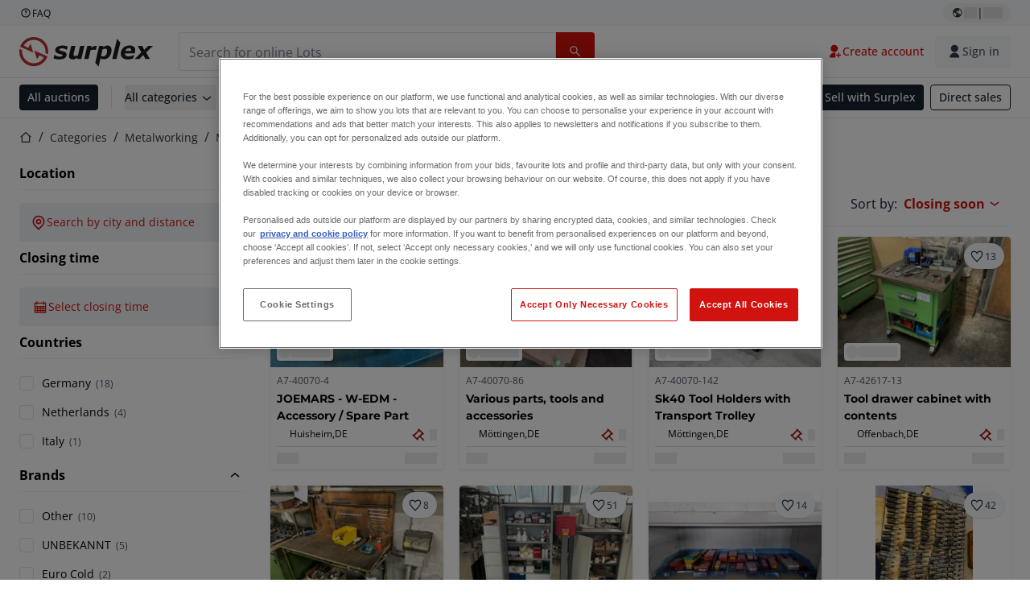

--- FILE ---
content_type: application/javascript; charset=UTF-8
request_url: https://www.surplex.com/_next/static/chunks/5902-3df7ab810e2d020c.js
body_size: 18800
content:
try{!function(){var e="undefined"!=typeof window?window:"undefined"!=typeof global?global:"undefined"!=typeof globalThis?globalThis:"undefined"!=typeof self?self:{},t=(new e.Error).stack;t&&(e._sentryDebugIds=e._sentryDebugIds||{},e._sentryDebugIds[t]="b986b31c-5e66-44c6-ad45-5d6ad01f881b",e._sentryDebugIdIdentifier="sentry-dbid-b986b31c-5e66-44c6-ad45-5d6ad01f881b")}()}catch(e){}!function(){try{var e="undefined"!=typeof window?window:"undefined"!=typeof global?global:"undefined"!=typeof globalThis?globalThis:"undefined"!=typeof self?self:{};e._sentryModuleMetadata=e._sentryModuleMetadata||{},e._sentryModuleMetadata[(new e.Error).stack]=function(e){for(var t=1;t<arguments.length;t++){var l=arguments[t];if(null!=l)for(var n in l)l.hasOwnProperty(n)&&(e[n]=l[n])}return e}({},e._sentryModuleMetadata[(new e.Error).stack],{"_sentryBundlerPluginAppKey:tba-fe-titan-surplex":!0})}catch(e){}}(),(self.webpackChunk_N_E=self.webpackChunk_N_E||[]).push([[5902],{1361:(e,t,l)=>{"use strict";l.d(t,{j:()=>a});var n=l(27743);function a(e){switch(e){case n.k.BID_AMOUNT_NEGATIVE_OR_ZERO:return"lotBiddingFormBidErrorNegativeOrZero";case n.k.BID_AMOUNT_NOT_WHOLE_AMOUNT:return"lotBiddingFormBidErrorAmountContainsCents";case n.k.BID_AMOUNT_TOO_HIGH:return"lotBiddingFormBidErrorExceedsNextMaxAllowedBidAmount";case n.k.BID_AMOUNT_TOO_LOW:return"lotBiddingFormBidErrorDoesNotSatisfyNextMinimumBidAmount";case n.k.BUYER_BLOCKED:return"lotBiddingFormBidErrorBuyerBlocked";case n.k.BIDS_NOT_ALLOWED:return"lotBiddingFormBidErrorBidsNotAllowed";default:return"lotBiddingFormBidError"}}},1660:(e,t,l)=>{"use strict";l.d(t,{M:()=>s});var n=l(67966),a=l(33321),i=l(28477),r=l(46429);function s(){let e=(0,i.i)(),t=(0,a.c3)();return(0,n.useCallback)((l,n,a,i)=>l===r.ef.CLOSED?e(new Date(1e3*i),"DD MMM HH:mm"):t(n),[e,t])}},2242:(e,t,l)=>{"use strict";l.d(t,{HV:()=>o,I1:()=>s,Io:()=>n,Rb:()=>a,T0:()=>d,mV:()=>u,ts:()=>r,yk:()=>i});let n="(min-width: 1400px) 254px, (min-width: 1140px) 345px, (min-width: 480px) 50vw, 535px",a=["90","256","384"],i="(min-width: 1140px) 20vw, (min-width: 800px) 25vw, (min-width: 480px) 40vw, 90vw",r=["256","384","512"],s="(min-width: 1024px) 30vw, 50vw",o=["256","384","512"],d="(min-width: 1024px) 10vw, 100px",u=["90","256"]},10054:(e,t,l)=>{"use strict";function n(e){return{code:e}}l.d(t,{i:()=>n})},12559:(e,t,l)=>{"use strict";l.d(t,{Y:()=>n});var n=function(e){return e.REGULAR_BID="REGULAR_BID",e.AUTO_BID="AUTO_BID",e.INSTANT_BID="INSTANT_BID",e}({})},17779:(e,t,l)=>{"use strict";l.d(t,{m:()=>s});var n=l(57774),a=l(67966),i=l(20583),r=l(64746);function s(e){let{text:t,children:l}=e,[s,o]=(0,a.useState)(!1),[d,u]=(0,a.useState)("bottom"),c=(0,a.useRef)(null),m=(0,a.useRef)(null),f=(0,a.useRef)(null),[x,b]=(0,a.useState)(!1);(0,a.useEffect)(()=>{f.current=document.body,b(!0)},[]);let p=null,g=()=>{p&&clearTimeout(p),o(!1)},v=(0,a.useCallback)(()=>{if(s&&(null==m?void 0:m.current)&&c.current){let{innerWidth:e,innerHeight:t}=window,{top:l,left:n,height:a,width:i}=m.current.getBoundingClientRect(),{height:r,width:s}=c.current.getBoundingClientRect(),o=(s-i)/2,d="".concat(l+a+10,"px"),f="".concat(n-o,"px");t<l+a+r?(d="".concat(l-r-10,"px"),u("top")):u("bottom"),n-o<0&&(f="".concat(n,"px")),e<n-o+s&&(f="".concat(n-s+i,"px")),c.current.style.top=d,c.current.style.left=f}},[s]);(0,a.useEffect)(()=>(s&&window.addEventListener("scroll",v,{passive:!0}),()=>{window.removeEventListener("scroll",v)}),[v,s]),(0,a.useEffect)(()=>{v()},[v,s]);let E=(0,a.useCallback)(()=>"bottom"===d?"before:top-[-5px]":"before:bottom-[-5px]",[d]);return(0,n.jsxs)(n.Fragment,{children:[(0,n.jsx)("button",{type:"button",ref:m,className:"cursor-help appearance-none",onMouseEnter:e=>{p=setTimeout(()=>{o(!0)},200)},onMouseLeave:g,children:l}),s&&x&&f.current&&i.createPortal((0,n.jsx)("button",{onMouseLeave:g,className:(0,r.cn)("fixed z-[99] w-max max-w-[320px] rounded-md bg-c-background-neutral-x-obvious-default p-2 text-c-text-inverse-default shadow-[0px_2px_8px_0px_rgba(33,33,33,0.15)] text-body-body-s-default break-words","before:absolute before:left-[50%] before:block before:h-[10px] before:w-[10px] before:-translate-x-1/2 before:rotate-45 before:transform before:bg-c-background-neutral-x-obvious-default",E()),ref:c,children:t}),f.current)]})}},23610:e=>{e.exports="query EstimatedFullPrice($lotId: TbaUuid!, $bidAmount: Long!, $currency: Currency!, $platform: Platform!) {\n  estimatedFullPrice(\n    lotId: $lotId\n    bidAmount: $bidAmount\n    currency: $currency\n    platform: $platform\n  ) {\n    buyerPremiumPercentage\n    auctionCosts {\n      cents\n      currency\n    }\n    deposit {\n      amount {\n        cents\n        currency\n      }\n    }\n    vatPercentage\n    vat {\n      cents\n      currency\n    }\n    auctionCostsVatPercentage\n    auctionCostsVat {\n      cents\n      currency\n    }\n    subtotal {\n      cents\n      currency\n    }\n    total {\n      cents\n      currency\n    }\n    bpm {\n      cents\n      currency\n    }\n    additionalCostsVat {\n      cents\n    }\n    additionalCosts {\n      type\n      value {\n        cents\n        currency\n      }\n    }\n    saleTerm\n  }\n}"},27743:(e,t,l)=>{"use strict";l.d(t,{k:()=>n});let n={BID_AMOUNT_NEGATIVE_OR_ZERO:"BID_AMOUNT_NEGATIVE_OR_ZERO",BID_AMOUNT_TOO_LOW:"BID_AMOUNT_TOO_LOW",BID_AMOUNT_TOO_HIGH:"BID_AMOUNT_TOO_HIGH",BID_AMOUNT_NOT_WHOLE_AMOUNT:"BID_AMOUNT_NOT_WHOLE_AMOUNT",INVALID_CURRENCY:"INVALID_CURRENCY",BUYER_BLOCKED:"BUYER_BLOCKED",LOT_UNAVAILABLE:"LOT_UNAVAILABLE",NO_BID_PLATFORM_ACCESS:"NO_BID_PLATFORM_ACCESS",BIDS_NOT_ALLOWED:"BIDS_NOT_ALLOWED"}},31353:(e,t,l)=>{"use strict";l.d(t,{z:()=>s});var n=l(57774),a=l(33321),i=l(46429),r=l(35675);function s(e){let{className:t,userBidStatus:l,shortTextVariant:s,size:o,isPending:d}=e,u=(0,a.c3)();return d||![i.zI.HIGHEST,i.zI.OUTBID].includes(l)?null:(0,n.jsx)(r.v,{className:t,size:o,color:l===i.zI.HIGHEST?"success":l===i.zI.OUTBID?"danger":"warning",children:l===i.zI.HIGHEST?u(s?"lotBiddingHighestBidderShortStatusLabel":"lotBiddingHighestBidderLongStatusLabel"):l===i.zI.OUTBID?u("lotBiddingOutbidBanner"):""})}},35675:(e,t,l)=>{"use strict";l.d(t,{v:()=>s});var n=l(57774),a=l(72262),i=l(64746);let r=(0,a.F)("inline-flex items-center rounded font-body font-semibold transition-colors",{variants:{color:{success:"bg-c-background-success-default text-c-text-inverse-default",warning:"bg-c-background-warning-default text-c-text-inverse-default",danger:"bg-c-background-danger-subtle-default text-c-text-danger-default",info:"bg-c-background-neutral-subtle-default text-c-text-neutral-obvious-default"},size:{xsmall:"label-xs p-1",small:"p-1 leading-label-label-s-default",medium:"px-1.5 py-1 text-label-default leading-label-default tracking-label-default"},variant:{subtle:"border-0",outline:"border"}},compoundVariants:[{color:"success",variant:"outline",className:["bg-c-transparent text-c-text-success-default"]},{color:"warning",variant:"outline",className:["bg-c-transparent text-c-text-warning-default"]},{color:"danger",variant:"outline",className:["bg-c-transparent text-c-text-danger-default"]},{color:"info",variant:"outline",className:["bg-c-transparent text-c-text-neutral-obvious-default"]}],defaultVariants:{color:"success",size:"medium",variant:"subtle"}});function s(e){let{className:t,color:l,size:a,variant:s,...o}=e;return(0,n.jsx)("div",{className:(0,i.cn)(r({color:l,size:a,variant:s}),t),...o})}},40796:(e,t,l)=>{"use strict";l.d(t,{Q:()=>c});var n=l(57774),a=l(33321),i=l(72262),r=l(64746),s=l(68196),o=l(17779),d=l(41845);let u=(0,i.F)(["flex items-center justify-end text-c-text-neutral-obvious-default"],{variants:{size:{xsmall:"body-2xs-medium gap-1 [&>div]:size-4 [&_svg]:size-2.5",small:"body-xs-regular gap-1 [&>div]:size-4 [&_svg]:size-2.5",medium:"body-s-medium gap-2 [&>div]:size-5 [&_svg]:size-3"}},defaultVariants:{size:"medium"}});function c(e){let{saleTermStatus:t,size:l,className:i,iconClassName:c,tooltipContainerClassName:m}=e,f=(0,a.c3)(),x=function(e){switch(e){case d.ef.FUTURE_RESERVE_PRICE_SET:return{key:"saleTermFutureReserve",tooltipKey:"saleTermFutureReserveTooltip"};case d.ef.OPEN_RESERVE_PRICE_NOT_ACHIEVED:return{key:"saleTermOpenReserveNotAchieved",tooltipKey:"saleTermOpenReserveNotAchievedTooltip"};case d.ef.OPEN_RESERVE_PRICE_ACHIEVED:return{key:"saleTermOpenReserveAchieved",tooltipKey:"saleTermOpenReserveAchievedTooltip"};case d.ef.CLOSED_RESERVE_PRICE_ALLOCATED:return{key:"saleTermClosedReserveAllocated",tooltipKey:"saleTermClosedReserveAllocatedTooltip"};case d.ef.CLOSED_RESERVE_PRICE_ALLOCATION_PENDING:return{key:"saleTermClosedReserveAllocationPending",tooltipKey:"saleTermClosedReserveAllocationPendingTooltip"};case d.ef.CLOSED_RESERVE_PRICE_ALLOCATION_DECLINED:return{key:"saleTermClosedReserveAllocationDeclined",tooltipKey:"saleTermClosedReserveAllocationDeclinedTooltip"};case d.ef.OPEN_ALLOCATION_SET:return{key:"saleTermOpenAllocation",tooltipKey:"saleTermOpenAllocationTooltip"};case d.ef.FUTURE_ALLOCATION_SET:return{key:"saleTermFutureAllocation",tooltipKey:"saleTermFutureAllocationTooltip"};case d.ef.CLOSED_ALLOCATION_PENDING:return{key:"saleTermClosedAllocationPending",tooltipKey:"saleTermClosedAllocationPendingTooltip"};case d.ef.CLOSED_ALLOCATION_DECLINED:return{key:"saleTermClosedAllocationDeclined",tooltipKey:"saleTermClosedAllocationDeclinedTooltip"};case d.ef.CLOSED_ALLOCATED:return{key:"saleTermClosedAllocated",tooltipKey:"saleTermClosedAllocatedTooltip"};case d.ef.UNSOLD:return{key:"saleTermUnsold",tooltipKey:"saleTermUnsoldTooltip"};case d.ef.GUARANTEED_SALE_CLOSED:return{key:"saleTermGuaranteedSaleClosed",tooltipKey:"saleTermGuaranteedSaleClosedTooltip"};case d.ef.GUARANTEED_SALE:return{key:"saleTermRegular",tooltipKey:"saleTermRegularTooltip"};default:return null}}(t),b=function(e){switch(e){case d.ef.OPEN_RESERVE_PRICE_ACHIEVED:case d.ef.FUTURE_RESERVE_PRICE_SET:return{iconName:"reserve-price",className:"",iconClassName:"bg-c-background-success-subtle-default text-c-icon-success-default"};case d.ef.OPEN_RESERVE_PRICE_NOT_ACHIEVED:case d.ef.CLOSED_RESERVE_PRICE_ALLOCATION_DECLINED:return{iconName:"reserve-price",className:"",iconClassName:"bg-c-background-neutral-default text-c-icon-neutral-obvious-default"};case d.ef.CLOSED_RESERVE_PRICE_ALLOCATION_PENDING:case d.ef.CLOSED_ALLOCATION_PENDING:return{iconName:"exchange-2-line",className:"",iconClassName:"bg-c-background-information-subtle-default text-c-background-brand-primary-obvious-default"};case d.ef.OPEN_ALLOCATION_SET:case d.ef.FUTURE_ALLOCATION_SET:return{iconName:"exchange-2-line",className:"",iconClassName:"bg-c-background-neutral-obvious-default text-c-text-neutral-obvious-default"};case d.ef.UNSOLD:return{iconName:"auction-line",className:"",iconClassName:"bg-c-background-neutral-default text-c-icon-neutral-obvious-default"};case d.ef.CLOSED_RESERVE_PRICE_ALLOCATED:case d.ef.CLOSED_ALLOCATION_DECLINED:case d.ef.CLOSED_ALLOCATED:case d.ef.GUARANTEED_SALE_CLOSED:return{iconName:"auction-line",className:"",iconClassName:"bg-c-background-success-subtle-default text-c-text-success-default"};case d.ef.GUARANTEED_SALE:return{iconName:"blocked-line",className:"",iconClassName:"bg-c-background-success-subtle-default text-c-text-success-default"};default:return null}}(t);if(!x||!b)return null;let p=()=>(0,n.jsxs)("div",{className:(0,r.cn)(u({size:l}),i,b.className),children:[(0,n.jsx)("div",{className:(0,r.cn)("flex items-center justify-center rounded-[3px] bg-c-background-success-subtle-default text-c-stroke-success-default",b.iconClassName,c),children:(0,n.jsx)(s.I,{name:b.iconName,className:"flex-shrink-0"})}),(0,n.jsx)("span",{className:"text-left",children:f(x.key)})]});return f(x.tooltipKey)?(0,n.jsx)("div",{className:(0,r.cn)("flex",m),children:(0,n.jsx)(o.m,{text:f(x.tooltipKey),children:p()})}):p()}},41845:(e,t,l)=>{"use strict";l.d(t,{Io:()=>a,KH:()=>n,MB:()=>r,QR:()=>i,Vp:()=>o,ef:()=>u,hi:()=>s,i0:()=>d,xf:()=>c});var n=function(e){return e.END_DATE_ASC="END_DATE_ASC",e.END_DATE_DESC="END_DATE_DESC",e.PRICE_DESC="PRICE_DESC",e.PRICE_ASC="PRICE_ASC",e.BIDS_COUNT_ASC="BIDS_COUNT_ASC",e.BIDS_COUNT_DESC="BIDS_COUNT_DESC",e.LOT_NUMBER_ASC="LOT_NUMBER_ASC",e.LOT_NUMBER_DESC="LOT_NUMBER_DESC",e.SPOTLIGHT="SPOTLIGHT",e}({}),a=function(e){return e.END_DATE_ASC="endDate,asc",e.END_DATE_DESC="endDate,desc",e.PRICE_DESC="price,desc",e.PRICE_ASC="price,asc",e.RELEVANCE="relevance",e}({}),i=function(e){return e.UNUSED="UNUSED",e.WORKING="WORKING",e.WORKING_INCOMPLETE="WORKING_INCOMPLETE",e.NOT_WORKING="NOT_WORKING",e.NOT_CHECKED="NOT_CHECKED",e.NOT_APPLICABLE="NOT_APPLICABLE",e.UNDAMAGED="UNDAMAGED",e.SIGNS_OF_USE="SIGNS_OF_USE",e.DAMAGED="DAMAGED",e.UNOPENED="UNOPENED",e.OPENED="OPENED",e}({}),r=function(e){return e.FAVOURITE="FAVOURITE",e.BID="BID",e.OUTBID="OUTBID",e.WON="WON",e.LOST="LOST",e.UNDER_ALLOCATION="UNDER_ALLOCATION",e.NO_RELATIONS="NO_RELATIONS",e}({}),s=function(e){return e.ALL="ALL",e.WON="WON",e.LOST="LOST",e.NEGOTIABLE="NEGOTIABLE",e}({}),o=function(e){return e.COMPANY="COMPANY",e.INDIVIDUAL="INDIVIDUAL",e.NON_PROFIT="NON_PROFIT",e.COMPANY_LIGHT="COMPANY_LIGHT",e.LIQUIDATOR="LIQUIDATOR",e}({}),d=function(e){return e.DELIVERY="DELIVERY",e}({}),u=function(e){return e.GUARANTEED_SALE="GUARANTEED_SALE",e.GUARANTEED_SALE_CLOSED="GUARANTEED_SALE_CLOSED",e.FUTURE_RESERVE_PRICE_SET="FUTURE_RESERVE_PRICE_SET",e.OPEN_RESERVE_PRICE_NOT_ACHIEVED="OPEN_RESERVE_PRICE_NOT_ACHIEVED",e.OPEN_RESERVE_PRICE_ACHIEVED="OPEN_RESERVE_PRICE_ACHIEVED",e.CLOSED_RESERVE_PRICE_ALLOCATED="CLOSED_RESERVE_PRICE_ALLOCATED",e.CLOSED_RESERVE_PRICE_ALLOCATION_PENDING="CLOSED_RESERVE_PRICE_ALLOCATION_PENDING",e.CLOSED_RESERVE_PRICE_ALLOCATION_DECLINED="CLOSED_RESERVE_PRICE_ALLOCATION_DECLINED",e.FUTURE_ALLOCATION_SET="FUTURE_ALLOCATION_SET",e.OPEN_ALLOCATION_SET="OPEN_ALLOCATION_SET",e.CLOSED_ALLOCATION_PENDING="CLOSED_ALLOCATION_PENDING",e.CLOSED_ALLOCATION_DECLINED="CLOSED_ALLOCATION_DECLINED",e.CLOSED_ALLOCATED="CLOSED_ALLOCATED",e.UNSOLD="UNSOLD",e}({}),c=function(e){return e.WON="WON",e.LOST="LOST",e.NEGOTIABLE="NEGOTIABLE",e.HIGHEST_BID="HIGHEST_BID",e.OUTBID="OUTBID",e}({})},50504:(e,t,l)=>{"use strict";l.d(t,{R:()=>c});var n=l(57774),a=l(33321),i=l(81705),r=l(46429),s=l(41845),o=l(57870),d=l(35675),u=l(31353);function c(e){let{className:t,userBidStatus:l=r.zI.NO_BID,lot:c,lotIsUnderAllocation:m}=e,f=(0,a.c3)(),{getCurrentTime:x}=(0,i.A)(),b=(0,o.I8)(c,x()),p={[s.xf.WON]:f("myLotsWonLabel"),[s.xf.LOST]:f("myLotsLostLabel"),[s.xf.NEGOTIABLE]:f("myLotsNegotiableLabel")},g=(0,o.k9)(b,l,m);return g===s.xf.HIGHEST_BID||g===s.xf.OUTBID?(0,n.jsx)(u.z,{className:t,userBidStatus:l,shortTextVariant:!0}):g===s.xf.WON?(0,n.jsx)(d.v,{color:"success",children:p[s.xf.WON]}):g===s.xf.LOST?(0,n.jsx)(d.v,{color:"danger",children:p[s.xf.LOST]}):null}},57870:(e,t,l)=>{"use strict";l.d(t,{AQ:()=>c,Bi:()=>m,I8:()=>o,Li:()=>d,Px:()=>r,k9:()=>s,ss:()=>u,zB:()=>i});var n=l(46429),a=l(41845);function i(e){return e.biddingStatus===n.ef.CLOSED}function r(e,t){return t+100>1e3*e.startDate||e.biddingStatus!==n.ef.NOT_YET_OPENED}function s(e,t,l){if(e===n.ef.OPEN){if(t===n.zI.HIGHEST)return a.xf.HIGHEST_BID;if(t===n.zI.OUTBID)return a.xf.OUTBID}if(e===n.ef.CLOSED){if(t===n.zI.HIGHEST)return l?a.xf.HIGHEST_BID:a.xf.WON;if(t===n.zI.OUTBID)return a.xf.LOST}return null}function o(e,t){return i(e)?n.ef.CLOSED:r(e,t)?n.ef.OPEN:n.ef.NOT_YET_OPENED}function d(e){return"images"in e?[...e.images,...e.videos?e.videos.map(e=>{var t;return{url:null!=(t=e.thumbnail)?t:""}}):[]]:[e.image]}function u(e){var t,l,n;let a=d(e);return{auctionId:e.auctionId,biddingStatus:e.biddingStatus,bidsCount:e.bidsCount,currentBidAmount:null!=(l=e.currentBidAmount)?l:e.initialAmount,depositBadge:e.depositBadge,displayId:e.displayId,endDate:e.endDate,id:e.id,image:a.length?a[0]:void 0,itemId:e.itemId,location:e.location,saleTerm:e.saleTerm,startDate:e.startDate,title:e.title,urlSlug:e.urlSlug,description:null!=(n=null==(t=e.description)?void 0:t.description)?n:"",followersCount:e.followersCount,platform:e.platform}}function c(e,t){var l,n,a;return{...e,...t,location:{city:null!=(n=t.location.city)?n:"",countryCode:t.location.countryCode},description:{description:t.description,additionalInformation:null!=(a=null==(l=e.description)?void 0:l.additionalInformation)?a:""}}}function m(e){return e in a.ef}},64943:(e,t,l)=>{"use strict";l.d(t,{A:()=>I});var n=l(57774),a=l(67966),i=l(51173),r=l(58263),s=l(33321),o=l(75429),d=l(72567),u=l(95619),c=l(32774),m=l(77589),f=l(64746),x=l(78329),b=l(47219),p=l(68196),g=l(13302),v=l(62412),E=l(98174);function I(e){let{lot:t,className:l,iconClassName:I,labelIsVisible:N=!1,isUnfollowingEnabled:h=!0,trackingSource:B,variant:A="ghost",color:y,size:C,rounded:_,isLotFavourite:D,removeItemFromList:O,initFollowersCount:T,followersCount:L,disabled:S,iconActiveClassName:j,doNotRedirect:w,volatileFavouriteCallback:R}=e,{data:M,status:P}=(0,r.useSession)(),k=(0,i.useRouter)(),U=(0,s.c3)(),F=(0,x.z1)(),V=(0,o.Y)(),{favouriteLotIds:G,addToFavouritesStore:z,removeFromFavouritesStore:H,isFollowersCountIncreasedAfterBid:W,resetFollowersCountIncreasedAfterBid:$}=(0,a.useContext)(E.A),[Y,K]=(0,a.useState)(D||!1),[q,Q]=(0,a.useState)(T);(0,a.useEffect)(()=>{W&&T&&(Q(e=>e?e+1:1),$())},[W,$]);let Z=(0,u.M)(),J=k.locale===k.defaultLocale?"":"/".concat(k.locale);(0,a.useEffect)(()=>{K(D||G.includes(t.id))},[G,t.id,D]);let X=(0,a.useCallback)(e=>{var l,n,a,i,r,s,o;F.track(e,{lotStatus:t.biddingStatus,lotId:t.id,lotDisplayId:t.displayId,auctionId:t.auctionId,auctionDisplayId:(0,v.W2)(t.displayId),itemId:t.itemId,currentBid:null==(l=t.currentBidAmount)?void 0:l.cents,currentBidInCents:null==(n=t.currentBidAmount)?void 0:n.cents,currentBidInFull:(0,v.Qm)(null==(a=t.currentBidAmount)?void 0:a.cents),lotEndDate:t.endDate,lotStartDate:t.startDate,bidCount:t.bidsCount,source:null!=B?B:"",pagePath:k.pathname,...(null==M||null==(r=M.user)||null==(i=r.buyer)?void 0:i.registeredAt)&&{userRegisteredAt:Date.parse(null==M||null==(o=M.user)||null==(s=o.buyer)?void 0:s.registeredAt)}},{userId:(0,m.hI)(M)})},[F,t,B,k.pathname,M]),ee=e=>{void 0!==q&&Q("inc"===e?q+1:q-1)},et=()=>V({content:U("favouriteButtonFavouritingNotAllowedError"),type:"error"});async function el(){if(M)try{let{errors:e}=await (0,d.d2)(t.id,M);e&&await Promise.reject(e),null==R||R(t.id),z(t.id),X("Followed Lot"),V({content:U("favouriteButtonLotAddedToFavourite",{lotItem:t.title}),type:"success"}),ee("inc")}catch(l){let e=(0,g.d)(l);if(e.length>0)return void e.forEach(e=>{"FAVOURITING_NOT_ALLOWED"===e.code&&et()});V({content:U("favouriteButtonAddToFavouriteError",{lotItem:t.title}),type:"error"})}else{if(V({content:U("favouriteButtonPleaseSignIn"),type:"warning"}),w)return;let e=new URLSearchParams({redirectPath:k.asPath,scrollPosition:Z.toString(),shouldFavourite:"true",pressedLotId:t.id});X("Follow button clicked by unauthorized user"),(0,m.Jv)({callbackUrl:decodeURIComponent("".concat(J).concat(c.gU,"?").concat(e))}),H(t.id)}}async function en(){if(M)try{let{errors:e}=await (0,d.p8)(t.id,M);e&&await Promise.reject(e),H(t.id),null==R||R(t.id),X("Unfollowed Lot"),V({content:U("favouriteButtonLotRemovedFromFavourite",{lotItem:t.title}),type:"success"}),null==O||O(t.id),ee("dec")}catch(l){let e=(0,g.d)(l);if(e.length>0)return void e.forEach(e=>{"FAVOURITING_NOT_ALLOWED"===e.code&&et()});V({content:U("favouriteButtonRemoveFromFavouriteError",{lotItem:t.title}),type:"error"})}else V({content:U("favouriteButtonPleaseSignIn"),type:"warning"}),w||((0,m.Jv)({callbackUrl:"".concat(J).concat(c.gU,"?redirectPath=").concat(k.asPath)}),z(t.id))}let ea=(0,a.useCallback)(()=>D||Y?h?U("favouriteButtonRemoveFavourite"):U("favouriteButtonFollowed"):U("favouriteButtonFavourite"),[Y,h,U,D]),ei=null!=L?L:q;return(0,n.jsx)(b.$n,{className:l,onClick:e=>{e.stopPropagation(),e.preventDefault(),Y?h&&en():el()},disabled:S||"loading"===P||D&&Y&&!h,variant:A,color:y,size:C,rounded:_,testId:"favourite-button",leftIcon:(0,n.jsx)(p.I,{className:(0,f.cn)(I,(D||Y)&&j),name:D||Y?"heart-filled":"heart-outline"}),children:void 0===ei?(0,n.jsx)("span",{className:N?void 0:"sr-only",children:ea()}):ei||null})}},66832:(e,t,l)=>{"use strict";l.d(t,{j:()=>o});var n=l(57774),a=l(67966),i=l(64746),r=l(72919),s=l.n(r);let o=(0,a.forwardRef)((e,t)=>{let{value:l,defaultChecked:a,disabled:r,onChange:o,checked:d,id:u,classNameInner:c,classNameSwitch:m}=e;return(0,n.jsxs)("div",{className:s().toggleSwitch,children:[(0,n.jsx)("input",{ref:t,type:"checkbox",className:s().checkbox,name:u,id:u,disabled:r,value:l,defaultChecked:a,onChange:o,checked:d}),(0,n.jsxs)("label",{className:s().label,htmlFor:u,children:[(0,n.jsx)("span",{className:(0,i.cn)(s().inner,c)}),(0,n.jsx)("span",{className:(0,i.cn)(s().switch,m)})]})]})});o.displayName="ToggleSwitch"},70139:(e,t,l)=>{"use strict";l.d(t,{mi:()=>p,Ah:()=>g});var n=l(67966),a=l(88675),i=l(57774),r=l(58263),s=l(80849),o=l(66158),d=l(46429),u=l(97154),c=l(42731),m=l(83769),f=l.n(m);let x=async function(e,t){let l=arguments.length>2&&void 0!==arguments[2]&&arguments[2];return e.length?(0,c.S)({query:f(),usePlatformVariable:!0,useSFCache:l,variables:{request:{lotIds:e}},...t?{options:{headers:{...(0,u.z)(t)}}}:{}}):{data:{volatileLotDataByIds:[]}}},b=(0,n.createContext)(null);function p(e){let{initialLotIds:t,children:l}=e,u=function(){let e=(0,n.useRef)(null);return e.current||(e.current=(0,a.v)((e,t)=>({lotVolatileData:{},initLotFavouriteState:{},setLotVolatileData:t=>{let{data:l,replace:n}=t;return e(e=>({lotVolatileData:{...n?{}:e.lotVolatileData,...l},initLotFavouriteState:{...n?{}:e.initLotFavouriteState,...Object.keys(l).reduce((e,t)=>{var n;return e[t]=null!=(n=l[t].isFavourite)&&n,e},{})}}))},toggleFavourite:(t,l)=>e(e=>({lotVolatileData:{...e.lotVolatileData,[t]:{...e.lotVolatileData[t],isFavourite:null!=l?l:!e.lotVolatileData[t].isFavourite}}})),fetchLotsPersonalizedData:async e=>{let{lotIds:l,session:n,replace:a,useSFCache:i=!1}=e,{lotVolatileData:r,setLotVolatileData:s}=t();if(a){if(l.length){let e=await x(l,n,i);e.data&&s({data:e.data.volatileLotDataByIds.reduce((e,t)=>(e[t.lotId]=t,e),{}),replace:!0})}}else{let e=l.filter(e=>!r[e]);if(e.length){let t=await x(e,n,i);t.data&&s({data:t.data.volatileLotDataByIds.reduce((e,t)=>(e[t.lotId]=t,e),{}),replace:!1})}}},handleWebSocketMessage:(l,n,a)=>{let i={};if("LotHidden"!==n&&"BidHistoryChange"!==n&&"BidResponse"!==n){if("EndDateUpdate"===n)i={endDate:l.endDate};else if("LotClosed"===n)i={biddingStatus:d.ef.CLOSED};else{let e,n={currentPriceInCents:l.amountInCents,bidsCount:l.numberOfBids,endDate:l.endDate,updatedNextMinimalBid:l.nextMinimalBid},r=l.highestBidderId===a;a&&(e=r?d.zI.HIGHEST:t().lotVolatileData[l.lotId].bidStatus===d.zI.NO_BID?d.zI.NO_BID:d.zI.OUTBID),i={...n,bidStatus:e}}e(e=>({lotVolatileData:{...e.lotVolatileData,[l.lotId]:{...e.lotVolatileData[l.lotId],...i}}}))}}}))),(0,n.useEffect)(()=>()=>{e.current=null},[]),e.current}(),{data:c}=(0,r.useSession)(),{useSFCache:m}=(0,s.Y)(),f=(0,a.P)(u,e=>e.lotVolatileData),p=(0,a.P)(u,e=>e.handleWebSocketMessage),g=(0,a.P)(u,e=>e.fetchLotsPersonalizedData);return(0,n.useEffect)(()=>{void 0===c||Object.keys(f).length||g({lotIds:t,session:c,useSFCache:m})},[c,t,f,g,m]),!function(e){let{lotIds:t,handleWebSocketMessage:l}=e,{isConnected:a,joinLotGroup:i,leaveLotGroup:s,isSubscribedOnLotGroup:d}=(0,o.Iw)(),u=(0,n.useRef)({}),c=(0,n.useRef)(new Map),m=(0,o.Mv)(),{data:f}=(0,r.useSession)(),x=(0,n.useCallback)((e,t)=>{if(!u.current[e]&&(u.current[e]=!0,d(e)||i(e),!c.current.has(e))){let n=m.on(e,(e,n)=>{l(e,n,t)});c.current.set(e,n)}},[l,d,i,m]),b=(0,n.useCallback)(e=>{if(u.current[e]&&(u.current[e]=!1,s(e),c.current.has(e))){var t;null==(t=c.current.get(e))||t(),c.current.delete(e)}},[s]);(0,n.useEffect)(()=>{a&&(t.forEach(e=>{var t,l;x(e,null==f||null==(l=f.user)||null==(t=l.buyer)?void 0:t.id)}),Object.keys(u.current).filter(e=>!t.includes(e)).forEach(e=>{b(e)}))},[a,t,x,b]),(0,n.useEffect)(()=>{let e=u.current;return()=>{Object.keys(e).forEach(e=>{b(e)})}},[])}({lotIds:Object.keys(f),handleWebSocketMessage:p}),(0,i.jsx)(b.Provider,{value:u,children:l})}let g=e=>{let t=(0,n.useContext)(b);if(!t)throw Error("Missing VolatileDataProvider");return(0,a.P)(t,e)}},72919:e=>{e.exports={toggleSwitch:"ToggleSwitch_toggleSwitch__hypuO",checkbox:"ToggleSwitch_checkbox__z6RtG",label:"ToggleSwitch_label__dXcLG",inner:"ToggleSwitch_inner__nvcft",switch:"ToggleSwitch_switch__571Mh"}},77858:(e,t,l)=>{"use strict";l.d(t,{z:()=>i});var n=l(72298),a=l(47223);function i(e,t,l){if(!l)return!1;let i=e===a.iN.REJECTED,r=n.r[t].restrictScreenedBuyers;return i&&r}},78404:e=>{e.exports="mutation ($amountInCents: Long!, $bidType: BidType!, $currency: Currency!, $lotId: TbaUuid!) {\n  placeBid(\n    bidRequest: {amountInCents: $amountInCents, bidType: $bidType, currency: $currency, lotId: $lotId}\n  )\n}"},80811:(e,t,l)=>{"use strict";l.d(t,{W:()=>s});var n=l(57774),a=l(67966),i=l(78329),r=l(60526);function s(e){let{renderTrigger:t,modalHeader:l,modalBody:s,segmentTrackingEventName:o}=e,[d,u]=(0,a.useState)(!1),c=(0,i.z1)();return(0,n.jsxs)(n.Fragment,{children:[t(()=>{o&&c.track(o),u(!0)}),d&&(0,n.jsx)(r.aF,{modalSize:"small",title:(0,n.jsx)("h4",{className:"heading-4",children:l}),headerClassName:"!border-0 !pb-0",titleClass:"!justify-start",contentClassName:"!p-5",close:()=>u(!1),children:s})]})}},83769:e=>{e.exports="query VolatileLotDataByIds($request: VolatileLotDataInput!, $platform: Platform!) {\n  volatileLotDataByIds(request: $request, platform: $platform) {\n    lotId\n    biddingStatus\n    bidStatus\n    bidsCount\n    currentPriceInCents\n    endDate\n    isFavourite\n    personalizedLotStatus\n    b2bRestricted\n    buyerScreeningResult\n  }\n}"},85715:(e,t,l)=>{"use strict";l.d(t,{v:()=>a});var n=l(77858);function a(e,t,l){return!!e&&(0,n.z)(e,t,l)}},87898:(e,t,l)=>{"use strict";l.d(t,{Bo:()=>a,tZ:()=>n});let n="auctionAcceptedTerms",a={START_DATE_ASC:"START_DATE_ASC",START_DATE_DESC:"START_DATE_DESC",END_DATE_ASC:"END_DATE_ASC",END_DATE_DESC:"END_DATE_DESC"}},94052:(e,t,l)=>{"use strict";l.d(t,{l:()=>i});var n=l(77858),a=l(19859);function i(e,t,l,i){return!!i&&!!e&&[!(0,a.C)(e,t,l),!(0,n.z)(e,t,l)].every(Boolean)}},95242:(e,t,l)=>{"use strict";l.d(t,{Hb:()=>eR,Xr:()=>eP,AB:()=>eY,Iz:()=>eM,BH:()=>ef});var n=l(57774),a=l(67966),i=l(65862),r=l(12559),s=l(33321),o=l(20770),d=l(68196),u=l(6790),c=l(60526);function m(e){let{onClose:t,isOpen:l}=e,a=(0,s.c3)();return l?(0,n.jsx)(c.aF,{modalSize:"small",title:(0,n.jsxs)("h4",{className:"heading-4 flex items-center gap-2",children:[(0,n.jsx)(d.I,{className:"text-c-icon-danger-default",name:"stop"}),a("lotBiddingFormOutstandingPaymentInfoTitle")]}),close:t,children:(0,n.jsx)("div",{className:"p-6 md:p-4",children:a.rich("lotBiddingFormOutstandingPaymentInfo",{b:e=>(0,n.jsx)("span",{className:"font-bold",children:e}),p:e=>(0,n.jsx)("p",{className:"mb-4",children:e}),link:e=>(0,n.jsx)(u.N,{href:o.C0,children:e}),list:e=>(0,n.jsx)("ul",{className:"mb-4 mt-3 list-decimal pl-8",children:e}),step:e=>(0,n.jsx)("li",{className:"first:mb-3",children:e})})})}):null}var f=l(51173),x=l(58263),b=l(59956),p=l(66158),g=l(98174),v=l(78404),E=l.n(v),I=l(74122),N=l(13302),h=l(62412),B=l(75429),A=l(72567),y=l(27743),C=l(77589),_=l(85715),D=l(94052),O=l(33460),T=l(10054),L=l(1361),S=l(29103),j=l(97154),w=l(42731),R=l(78329),M=l(1909),P=l(44095);let k={isBidModalOpen:!1,isOutstandingPaymentModalOpen:!1,automaticBiddingEnabled:!1,hideFormInputs:!1,isOutbid:!1,isDepositRequired:!1,isSuggestedBid:!1},U=(e,t)=>{switch(t.type){case"SET_BID_MODAL_OPEN":return{...e,isBidModalOpen:t.payload};case"SET_OUTSTANDING_PAYMENT_MODAL_OPEN":return{...e,isOutstandingPaymentModalOpen:t.payload};case"SET_AUTOMATIC_BIDDING":return{...e,automaticBiddingEnabled:t.payload};case"SET_HIDE_FORM_INPUTS":return{...e,hideFormInputs:t.payload};case"SET_OUTBID":return{...e,isOutbid:t.payload};case"SET_DEPOSIT_REQUIRED":return{...e,isDepositRequired:t.payload};case"SET_SUGGESTED_BID_ENABLED":return{...e,isSuggestedBid:t.payload};default:return e}};var F=l(60775),V=l(81705),G=l(46429),z=l(64746),H=l(77543),W=l(57870),$=l(70530),Y=l(47219),K=l(39229),q=l(35675),Q=l(40903);let Z="bid-input",J="auto-bid-input",X=(e,t,l)=>{let n=parseInt(e.target.value,10),a=isNaN(n)?0:100*n;t(a),null==l||l(a)};function ee(e){let{currentLotMaxAutoBid:t}=e,l=(0,s.c3)(),{formatCurrency:a}=(0,P.$)();return(0,n.jsxs)("div",{className:"my-2 flex flex-row items-center gap-2 rounded border border-solid border-c-stroke-success-default p-2 text-c-text-neutral-default",children:[(0,n.jsxs)("span",{className:"relative flex flex-wrap place-content-center p-1",children:[(0,n.jsx)("span",{className:"absolute left-1 top-1 inline-flex h-2 w-2 animate-ping rounded-full bg-c-background-success-default opacity-75"}),(0,n.jsx)("span",{className:"relative inline-flex h-2 w-2 rounded-full bg-c-background-success-default"})]}),(0,n.jsxs)("span",{className:"caps font-bold uppercase",children:[l("lotBiddingYourMaxBid"),":"]}),(0,n.jsx)("span",{className:"body-l-semibold",children:a(t)})]})}var et=l(18884),el=l(80811),en=l(66832);function ea(e){let{showAutoBidInput:t,showRecommendedText:l,isPending:a}=e,r=(0,s.c3)(),{automaticBiddingEnabled:o,updateAutomaticBidding:d}=eM();return t?(0,n.jsxs)("div",{className:(0,z.cn)("my-2 flex items-center justify-between gap-3 rounded p-3","primary"===i.ZW&&"bg-c-background-brand-primary-x-subtle-default","secondary"===i.ZW&&"bg-c-background-brand-secondary-x-subtle-default","neutral"===i.ZW&&"bg-c-background-neutral-obvious-default"),children:[(0,n.jsxs)("div",{children:[(0,n.jsxs)("div",{className:"mb-1 flex items-center",children:[(0,n.jsx)("p",{className:"body-s-medium text-c-text-neutral-obvious-default",children:r("activateAutoBid")}),l&&(0,n.jsx)("div",{className:"label-xs ml-2 inline-block rounded-sm bg-c-background-brand-primary-obvious-default px-1 py-0.5 text-c-text-inverse-default",children:r("biddingFormRecommended")})]}),(0,n.jsx)(el.W,{modalHeader:r("lotBiddingAutoBidInfoModalTitle"),modalBody:(0,n.jsx)(H.w,{body:r.raw("lotBiddingAutoBidInfoModalContent")}),segmentTrackingEventName:et.i.AutobidTooltipClick,renderTrigger:e=>(0,n.jsx)("button",{type:"button",tabIndex:-1,className:"flex items-center justify-start text-left text-c-text-brand-primary-default",onClick:e,children:(0,n.jsxs)("div",{className:"body-s-regular text-balance",children:[(0,n.jsx)("span",{className:"text-c-text-neutral-default",children:r("bidsArePlacedAutomatically")}),(0,n.jsx)("span",{className:"ml-1 underline",children:r("biddingFormReadMore")})]})})})]}),(0,n.jsx)("div",{children:(0,n.jsx)(en.j,{disabled:a,id:"maxAutobidToggle",onChange:e=>d(e.currentTarget.checked),checked:o,classNameInner:"after:!bg-[rgba(158,158,158,1)]",classNameSwitch:o?"!shadow-[0px_1px_2px_1px_rgba(137,153,171,1)]":"!shadow-[1px_1px_2px_1px_rgba(137,153,171,1)]"})})]}):null}var ei=l(52260);function er(e){let{valueCents:t,currency:l,testId:a}=e,{convertToDisplayCurrency:i}=(0,ei.zJ)(),{formatCurrency:r}=(0,P.$)(),s=t?i({cents:t,currency:l}):null,o=s?r(s):null;return o?(0,n.jsx)(ei.iF,{className:"my-1",contentClassName:"label-s",testId:a,children:o}):null}function es(e){var t,l;let{lotBiddingData:i,userBidStatus:r,isDepositRequired:o,isBidModal:d}=e,u=(0,s.c3)(),c=(0,R.z1)(),{getCurrencySymbol:m}=(0,P.$)(),{maxAutoBids:f}=(0,a.useContext)(g.A),{openBidModal:x,regularBidForm:b,biddingInputValidationRules:p,updateInputBidAmount:v,requiredDepositHandler:E,automaticBiddingEnabled:I}=eM(),N=f[i.id],h=N&&r!==G.zI.OUTBID,B=(null==i||null==(t=i.currentBidAmount)?void 0:t.currency)||(null==i||null==(l=i.initialAmount)?void 0:l.currency),A=m(B),y=(0,a.useRef)(E);return(0,a.useEffect)(()=>{y.current(o)},[o]),(0,n.jsx)("div",{className:"flex flex-col",children:b&&(0,n.jsxs)("form",{onSubmit:e=>{e.preventDefault(),d||x({hideFormInputs:!0,persistAutobid:!0,autoBid:I})},children:[(0,n.jsx)(M.xI,{control:b.control,name:"bidAmountInCents",rules:p,render:e=>{var t,l,a,r;let{field:s,fieldState:o}=e;return(0,n.jsxs)(n.Fragment,{children:[(0,n.jsx)("div",{className:"flex items-center gap-1",children:(0,n.jsx)("label",{className:"caps mr-auto font-bold uppercase text-c-text-neutral-default",htmlFor:Z,children:u("lotPageBidLabel")})}),h&&(0,n.jsx)(ee,{currentLotMaxAutoBid:N}),(0,n.jsxs)("div",{className:"flex flex-row items-start gap-3",children:[(0,n.jsx)(Q.p,{className:(0,z.cn)("flex w-1/2 flex-grow flex-col items-start",d&&"w-full [&>div]:w-full"),inputClassName:(0,z.cn)("!max-w-[initial] !rounded text-center !font-bold",A.length>1&&"!pl-[52px]",(null==(t=o.error)?void 0:t.message)&&"!border-c-stroke-warning-obvious-default"),errorClassName:"!hidden",hasCustomLabel:!0,id:Z,min:Math.ceil((null!=(r=i.updatedNextMinimalBid)?r:i.nextMinimalBid.cents)/100),name:s.name,onChange:e=>X(e,s.onChange,v),value:s.value?s.value/100:"",type:"number",prefix:A,error:null==(l=o.error)?void 0:l.message}),!d&&(0,n.jsx)(Y.$n,{className:"mt-[5px] w-1/2 shrink-0 self-baseline disabled:bg-c-background-brand-primary-x-subtle-default",variant:"fill",color:"primary",type:"submit",size:"large",onClick:()=>c.track("Bid Checked"),disabled:!b.formState.isValid,testId:"item-bid-place-bid-button",children:u("lotBiddingCheckBid")})]}),(null==(a=o.error)?void 0:a.message)?(0,n.jsx)("span",{className:"text-c-text-warning-obvious-default",children:o.error.message}):(0,n.jsx)(er,{valueCents:s.value,currency:B,testId:"bid-input-display-currency-button"})]})}}),(0,n.jsx)(ea,{showAutoBidInput:!0,showRecommendedText:!1})]})})}function eo(e){var t,l;let{lotBiddingData:r,isDepositRequired:o}=e,d=(0,s.c3)(),{getCurrencySymbol:u}=(0,P.$)(),{automaticBiddingEnabled:c,regularBidForm:m,autoBidForm:f,biddingInputValidationRules:x,updateInputBidAmount:b,requiredDepositHandler:p}=eM(),g=(null==r||null==(t=r.currentBidAmount)?void 0:t.currency)||(null==r||null==(l=r.initialAmount)?void 0:l.currency),v=u(g),E=(0,a.useRef)(p);(0,a.useEffect)(()=>{E.current(o)},[o]);let I=e=>{e.preventDefault()};return(0,n.jsx)("div",{className:"flex flex-col",children:c?f&&m&&(0,n.jsx)("form",{onSubmit:I,children:(0,n.jsx)(M.xI,{control:i.c7?f.control:m.control,name:"bidAmountInCents",rules:x,render:e=>{var t,l,a,i;let{field:s,fieldState:o}=e;return(0,n.jsxs)(n.Fragment,{children:[(0,n.jsx)("label",{className:"caps mr-auto font-bold uppercase text-c-text-neutral-default",htmlFor:J,children:d("lotBiddingAutoBidInputChangeLabel")}),(0,n.jsx)("div",{className:(0,z.cn)("flex flex-row items-start gap-3"),children:(0,n.jsx)(Q.p,{className:"flex w-full flex-grow flex-col items-start [&>div]:w-full",inputClassName:(0,z.cn)("!max-w-[initial] !rounded text-center !font-bold",v.length>1&&"!pl-[52px]",(null==(t=o.error)?void 0:t.message)&&"!border-c-stroke-warning-obvious-default"),errorClassName:"!hidden",hasCustomLabel:!0,id:J,min:Math.ceil((null!=(i=r.updatedNextMinimalBid)?i:r.nextMinimalBid.cents)/100),name:s.name,onChange:e=>X(e,s.onChange,b),value:s.value?s.value/100:"",type:"number",prefix:v,error:null==(l=o.error)?void 0:l.message})}),(null==(a=o.error)?void 0:a.message)?(0,n.jsx)("span",{className:"text-c-text-warning-obvious-default",children:o.error.message}):(0,n.jsx)(er,{valueCents:s.value,currency:g,testId:"auto-bid-input-display-currency-button"})]})}})}):m&&(0,n.jsx)("form",{onSubmit:I,children:(0,n.jsx)(M.xI,{control:m.control,name:"bidAmountInCents",rules:x,render:e=>{var t,l,a,i;let{field:s,fieldState:o}=e;return(0,n.jsxs)(n.Fragment,{children:[(0,n.jsx)("label",{className:"caps mr-auto font-bold uppercase text-c-text-neutral-default",htmlFor:Z,children:d("lotBiddingRegularBidInputLabel")}),(0,n.jsx)("div",{className:"flex flex-row items-start gap-3",children:(0,n.jsx)(Q.p,{className:"flex w-full flex-grow flex-col items-start [&>div]:w-full",inputClassName:(0,z.cn)("!max-w-[initial] !rounded text-center !font-bold",v.length>1&&"!pl-[52px]",(null==(t=o.error)?void 0:t.message)&&"!border-c-stroke-warning-obvious-default"),errorClassName:"!hidden",hasCustomLabel:!0,id:Z,min:Math.ceil((null!=(i=r.updatedNextMinimalBid)?i:r.nextMinimalBid.cents)/100),name:s.name,onChange:e=>X(e,s.onChange,b),value:s.value?s.value/100:"",type:"number",prefix:v,error:null==(l=o.error)?void 0:l.message})}),(null==(a=o.error)?void 0:a.message)?(0,n.jsx)("span",{className:"text-c-text-warning-obvious-default",children:o.error.message}):(0,n.jsx)(er,{valueCents:s.value,currency:g,testId:"bid-input-display-currency-button"})]})}})})})}var ed=l(42011),eu=l(23610),ec=l.n(eu);async function em(e){let{session:t,lotId:l,bidAmount:n,currency:a}=e,{data:i,errors:r}=await (0,w.S)({query:ec(),usePlatformVariable:!0,...t?{options:{headers:{...(0,j.z)(t)}}}:{},variables:{lotId:l,bidAmount:n,currency:a}});return r&&await Promise.reject(r),i}function ef(e){var t,l,n;let{lotId:i,lotBiddingData:r,inputBidAmountInCents:s,userInputOnly:o}=e,[d,u]=(0,a.useState)(null),[c,m]=(0,a.useState)(!1),f=null!=(n=null==r||null==(t=r.currentBidAmount)?void 0:t.currency)?n:null==r||null==(l=r.initialAmount)?void 0:l.currency,b=()=>{var e,t,l,n,a,i,d,u;return r.biddingStatus===G.ef.NOT_YET_OPENED?null==r||null==(l=r.initialAmount)?void 0:l.cents:r.biddingStatus===G.ef.CLOSED?null!=(i=null==r||null==(n=r.currentBidAmount)?void 0:n.cents)?i:null==r||null==(a=r.initialAmount)?void 0:a.cents:o?null!=s?s:0:null!=(u=null!=(d=null!=s?s:null==r?void 0:r.nextMinimalBid.cents)?d:null==r||null==(e=r.currentBidAmount)?void 0:e.cents)?u:null==r||null==(t=r.initialAmount)?void 0:t.cents},[p]=(0,ed.d7)(b(),300),{data:g}=(0,x.useSession)();return(0,a.useEffect)(()=>{!async function(){if(!b)return u(null);m(!0);try{let e=await em({session:g,lotId:i,bidAmount:p,currency:f});u(e.estimatedFullPrice)}catch(e){u(null)}finally{m(!1)}}()},[i,null==g?void 0:g.accessToken,p]),{estimatedFullPrice:d,isLoading:c}}var ex=l(41845),eb=l(49575);function ep(e){let{isInitiallyOpen:t,children:l,className:i,totalLabel:r,totalSlot:o,testId:u}=e,c=(0,s.c3)(),[m,f]=(0,a.useState)(!1);return(0,n.jsx)(eb.n,{className:i,onToggle:()=>f(e=>!e),title:(0,n.jsxs)(n.Fragment,{children:[(0,n.jsx)("div",{className:"flex w-full flex-row justify-end",children:(0,n.jsx)("p",{className:"caps font-bold uppercase text-c-text-neutral-default",children:r})}),(0,n.jsxs)("div",{className:"flex w-full flex-row items-start justify-between",children:[(0,n.jsxs)("div",{className:"mt-0.5",children:[(0,n.jsx)("span",{className:"label text-c-text-neutral-default",children:c("lotBiddingSeeTotalBreakdown")}),(0,n.jsx)(d.I,{className:(0,z.cn)("transition-transform",m&&"rotate-180"),name:"chevron-down"})]}),(0,n.jsx)("div",{className:"flex flex-col items-end",children:o})]})]}),initiallyOpen:t,accordionSummaryClassName:"[&>svg]:hidden flex-col items-start",testId:u,children:l})}function eg(e){let{className:t,children:l}=e;return(0,n.jsx)("table",{className:(0,z.cn)("w-full text-c-text-neutral-default [&_td]:px-1 [&_td]:py-2 [&_td]:text-right [&_th]:px-1 [&_th]:py-2 [&_th]:text-left [&_th]:font-regular [&_tr]:border-b [&_tr]:border-c-background-neutral-x-subtle-focus",t),children:(0,n.jsx)("tbody",{children:l})})}var ev=l(17779);function eE(e){let{label:t,percentage:l,value:a,className:i,testId:r}=e,{formatCurrency:s}=(0,P.$)(),{convertToDisplayCurrency:o}=(0,ei.zJ)(),d=a?s(a):void 0,u=a?o(a):null,c=u?s({cents:u.cents,currency:u.currency}):null;return(0,n.jsxs)("tr",{className:i,"data-cy":r,children:[(0,n.jsx)("th",{children:t}),l&&(0,n.jsx)("td",{children:l}),(0,n.jsx)("td",{colSpan:l?void 0:2,children:(0,n.jsx)(eN,{value:d,displayCurrencyValue:c})})]})}function eI(e){let{className:t,label:l,percentage:a,value:i}=e;return(0,n.jsxs)("tr",{className:t,children:[(0,n.jsx)("th",{children:l}),a&&(0,n.jsx)("td",{children:a}),(0,n.jsx)("td",{colSpan:a?void 0:2,children:i})]})}function eN(e){let{value:t,displayCurrencyValue:l}=e;return l?(0,n.jsx)(ev.m,{text:"≈ ".concat(l),children:t}):t}function eh(e){var t,l;let{className:a,estimatedFullPrice:i,currency:r,totalLabel:o,userBidRowLabel:d,userBidRowAmount:u,isBidModal:c,isInitiallyOpen:m,isLotClosed:f,isMarginGood:x,isGuestUser:b,hideVatInformation:p,testIds:g}=e,v=(0,s.c3)(),{formatCurrency:E,formatPercentage:I}=(0,P.$)(),{convertToDisplayCurrency:N}=(0,ei.zJ)(),B=null==i?void 0:i.additionalCosts.find(e=>e.type===ex.i0.DELIVERY),A=(null==i?void 0:i.total)?N(i.total):null,y=(null==i?void 0:i.subtotal)?N(i.subtotal):null,C=(null==i||null==(t=i.total)?void 0:t.cents)&&E(i.total),_=A&&E(A),D=(null==i?void 0:i.subtotal)&&E(i.subtotal),O=y&&E(y);return(0,n.jsx)(ep,{className:(0,z.cn)("mb-1",a),totalLabel:o,totalSlot:(0,n.jsxs)(n.Fragment,{children:[(0,n.jsx)("p",{className:(0,z.cn)("body-xl-semibold text-c-text-neutral-obvious-default"),children:p?D:C}),_&&(0,n.jsx)(ei.iF,{contentClassName:(0,z.cn)(c?"label-s":"label-xs"),testId:null==g?void 0:g.totalDisplayCurrencyButton,children:p?_:O}),!x&&p&&(0,n.jsx)("p",{className:"body-s-regular text-right text-c-text-neutral-default",children:v("noVatDisclaimer")})]}),isInitiallyOpen:m,testId:null==g?void 0:g.accordion,children:(0,n.jsxs)(eg,{children:[!(b||f)&&d?(0,n.jsx)(eE,{className:"[&_th]:!font-bold",testId:c?"item-bid-additional-your-bid-text":"",label:d,value:{cents:null!=u?u:0,currency:r}}):null,p?null:(0,n.jsx)(eE,{testId:"item-bid-additional-vat-bid-value-text",label:v("lotPageVat"),percentage:I(Number(null==i?void 0:i.vatPercentage)/1e4),value:null==i?void 0:i.vat}),(0,n.jsx)(eE,{className:"[&_th]:!font-bold",testId:"item-bid-additional-auction-fee-text",label:v("lotPageAuctionCost"),percentage:(()=>{let e=null==i?void 0:i.buyerPremiumPercentage;return(0,h.Et)(e)?I(Number(null==i?void 0:i.buyerPremiumPercentage)/1e4):null})(),value:null==i?void 0:i.auctionCosts}),p?null:(0,n.jsx)(eE,{testId:"item-bid-additional-auction-fee-text",label:v("lotPageVatOnTopOfAuctionCost"),percentage:I(Number(null==i?void 0:i.auctionCostsVatPercentage)/1e4),value:null==i?void 0:i.auctionCostsVat}),(null==B?void 0:B.value)&&(0,n.jsx)(eE,{label:v("additionalDeliveryCosts"),value:null==B?void 0:B.value}),(null==i||null==(l=i.additionalCostsVat)?void 0:l.cents)&&!p&&(0,n.jsx)(eE,{label:v("additionalDeliveryCostsVat"),percentage:I(Number(null==i?void 0:i.auctionCostsVatPercentage)/1e4),value:{cents:i.additionalCostsVat.cents,currency:r}}),(null==i?void 0:i.bpm)&&(0,n.jsx)(eE,{label:v("bpmCosts"),value:i.bpm})]})})}var eB=l(73147);function eA(e){let{totalLabel:t,isInitiallyOpen:l,isLotClosed:a,isGuestUser:i}=e,r=(0,n.jsxs)(eg,{children:[(0,n.jsx)(eI,{label:(0,n.jsx)(eB.h,{className:"h-6 w-20"}),value:(0,n.jsx)(eB.h,{className:"ml-auto h-6 w-20"})}),(0,n.jsx)(eI,{label:(0,n.jsx)(eB.h,{className:"h-6 w-24"}),percentage:(0,n.jsx)(eB.h,{className:"ml-auto h-6 w-10"}),value:(0,n.jsx)(eB.h,{className:"ml-auto h-6 w-20"})}),(0,n.jsx)(eI,{label:(0,n.jsx)(eB.h,{className:"h-6 w-20"}),percentage:(0,n.jsx)(eB.h,{className:"ml-auto h-6 w-10"}),value:(0,n.jsx)(eB.h,{className:"ml-auto h-6 w-20"})})]});return a||i?r:(0,n.jsx)(ep,{totalLabel:t,totalSlot:(0,n.jsxs)("div",{className:"flex flex-col items-end gap-1 pt-1",children:[(0,n.jsx)(eB.h,{className:"h-6 w-24"}),(0,n.jsx)(eB.h,{className:"h-4 w-20"})]}),isInitiallyOpen:l,children:r})}function ey(e){var t,l,a,r,o;let{lot:d,lotBiddingData:u,userBidStatus:c,hideFormInputs:m}=e,f=(0,s.c3)(),{data:b}=(0,x.useSession)(),{bidAmountInCents:p,autoBidAmountInCents:g,automaticBiddingEnabled:v,modalOnly:E}=eM(),I=null!=(o=null==u||null==(t=u.currentBidAmount)?void 0:t.currency)?o:null==u||null==(l=u.initialAmount)?void 0:l.currency,N=i.c7&&v&&!E?g:p,{estimatedFullPrice:h}=ef({lotId:d.id,lotBiddingData:u,inputBidAmountInCents:N}),B=!!(null==b||null==(r=b.user)||null==(a=r.buyer)?void 0:a.company);return(0,n.jsxs)("div",{children:[E&&!m&&(0,n.jsx)(es,{lotBiddingData:u,userBidStatus:c,isDepositRequired:!!(null==h?void 0:h.deposit),isBidModal:!0}),!E&&!m&&(0,n.jsx)(eo,{lotBiddingData:u,isDepositRequired:!!(null==h?void 0:h.deposit)}),h?(0,n.jsx)(eh,{totalLabel:f(v?"lotBiddingAutoBidTotalAmountLabel":"lotBiddingRegularBidTotalAmountLabel"),userBidRowLabel:f(v?"lotBiddingYourMaxBid":"lotBiddingYourBid"),userBidRowAmount:N,isBidModal:!0,isInitiallyOpen:m,estimatedFullPrice:h,currency:I,hideVatInformation:i.sy&&B,isMarginGood:d.marginGood,testIds:{accordion:"bid-modal-additional-accordion",totalDisplayCurrencyButton:"bid-modal-price-table-title-total-display-currency-button"}}):(0,n.jsx)(eA,{totalLabel:f("lotBiddingRegularBidTotalAmountLabel"),isInitiallyOpen:m})]})}var eC=l(82544);function e_(e){let{className:t}=e,l=(0,s.c3)(),i=(0,R.z1)(),r=(0,eC.A)(),o=l.raw("paymentDepositLearnMore"),d=l.raw("lotBiddingDepositInfoText");return(0,a.useEffect)(()=>{(null==r?void 0:r.depositAmount)&&(null==r?void 0:r.triggerAmount)&&i.track("Bid modal deposit section viewed",{depositAmount:null==r?void 0:r.depositAmount,depositAmountInCents:null==r?void 0:r.depositAmountInCents,triggerAmount:null==r?void 0:r.triggerAmount,triggerAmountInCents:null==r?void 0:r.triggerAmountInCents})},[i,r]),r?(0,n.jsxs)($.F,{iconName:"warning",severity:"warning",className:t,children:[(0,n.jsx)(H.w,{body:d,variables:{depositAmount:null==r?void 0:r.depositAmount,depositTriggerAmount:null==r?void 0:r.triggerAmount}}),""!==o&&(0,n.jsx)(H.w,{className:"mt-8",body:o})]}):null}var eD=l(2242),eO=l(93412),eT=l(93705);function eL(e){var t,l;let{lot:i,className:r,onNavigate:s}=e,o="/l/".concat(i.urlSlug),d=(0,a.useMemo)(()=>(0,W.Li)(i),[i]);return(0,n.jsxs)("div",{className:(0,z.cn)("flex max-w-full flex-row gap-2 overflow-hidden",r),children:[(0,n.jsx)(u.N,{className:"flex flex-shrink-0 basis-32",href:o,tabIndex:-1,onClick:()=>s&&s(i),children:(0,n.jsx)(eO.E,{width:4,height:3,className:"overflow-hidden rounded",children:(0,n.jsx)(eT.k,{className:"h-full w-full object-cover object-center",src:null!=(l=null==(t=d[0])?void 0:t.url)?l:"",alt:i.title,sizes:"(min-width: 1400px) 25vw, (min-width: 1140px) 30vw, (min-width: 480px)50vw, 100vw",overrides:eD.Rb})})}),(0,n.jsxs)("div",{className:"flex flex-grow flex-col",children:[(0,n.jsx)("p",{className:"body-s-semibold text-c-text-neutral-default","data-cy":"bid-modal-display-id-text",children:i.displayId}),(0,n.jsx)(u.N,{href:o,tabIndex:-1,className:"body-m-semibold line-clamp-2 text-c-text-link-obvious-default no-underline hover:text-c-text-link-hover","data-cy":"bid-modal-title-link",children:i.title})]})]})}function eS(e){var t;let{lotData:l,lotBiddingData:r}=e,o=(0,s.c3)(),{formatCurrency:d}=(0,P.$)(),u=(0,a.useMemo)(()=>{var e,t,n,a;let s=(null==r?void 0:r.nextMinimalBid)?null==l?void 0:l.updatedNextMinimalBid:void 0;return s?{cents:s,currency:null!=(n=null==l||null==(t=l.initialAmount)?void 0:t.currency)?n:i.Q1}:(null==r?void 0:r.nextMinimalBid)?r.nextMinimalBid:{cents:0,currency:null!=(a=null==l||null==(e=l.initialAmount)?void 0:e.currency)?a:i.Q1}},[null==r?void 0:r.nextMinimalBid,null==l?void 0:l.updatedNextMinimalBid,null==l||null==(t=l.initialAmount)?void 0:t.currency]),c=(0,a.useMemo)(()=>d({cents:u.cents,currency:u.currency}),[u,d]);return(0,n.jsx)($.F,{className:"mb-4 w-full",severity:"warning",iconName:"warning",children:(0,n.jsx)("p",{children:o.rich("placeBidConfirmModalOutbidMessage",{value:c})})})}function ej(e){var t;let{isOpen:l,closeModal:i,lotData:r,lotBiddingData:o,userBidStatus:d,auction:u,isFormValid:m,handleBid:b,hideFormInputs:p,isOutbid:v,isDepositRequired:E,bidAmountInCents:I,isAutobid:N}=e,B=(0,f.useRouter)(),A=(0,s.c3)(),y=(0,R.z1)(),{data:_}=(0,x.useSession)(),{getCurrentTime:D}=(0,V.A)(),{maxAutoBids:O}=(0,a.useContext)(g.A),T=(null==o?void 0:o.biddingStatus)===G.ef.CLOSED,L=l&&!T,{depositPaid:S,openModal:j}=(0,F.r5)(),w=E&&!S,M=(null==o?void 0:o.id)?O[null==o?void 0:o.id]:void 0,P=M&&d!==G.zI.OUTBID,k=d===G.zI.HIGHEST,U=A.raw("legalBidModalTc".concat((null==r?void 0:r.auctioneerId)?(0,h.Io)(null==r?void 0:r.auctioneerId):"Default")),Q=(0,a.useMemo)(()=>N?A(P?"lotBiddingAutoBidButtonChangeLabel":"biddingFormConfirmAutoBid"):A(k?"biddingFormRaiseYourBidButton":"biddingFormConfirmBid"),[P,N,k,A]),Z="failed"===B.query.redirect_status;return l&&o?(0,n.jsxs)(c.aF,{close:i,modalSize:"small",testId:"bid-modal",disableFocusLock:Z,contentClassName:"!p-4 !pb-0",hideHeader:!0,children:[(0,n.jsxs)("div",{className:"flex flex-col gap-2",children:[l&&d===G.zI.HIGHEST&&(0,n.jsx)(q.v,{className:"body-l-bold w-full justify-center py-2",color:"success",children:A("lotBiddingHighestBidderLongStatusLabel")}),(0,n.jsxs)("div",{className:"flex w-full max-w-full flex-row justify-between",children:[(0,n.jsx)(eL,{lot:{...r,...o},className:"flex-grow"}),(0,n.jsx)(Y.K0,{type:"reset",iconName:"close",className:"",testId:"bid-modal-close-button",onClick:i,"aria-label":A("close"),rounded:!0,variant:"ghost"})]})]}),(0,n.jsxs)("div",{className:"mb-4 flex items-center justify-between border-b border-solid border-c-stroke-neutral-default py-4",children:[(0,n.jsx)(K.Po,{isOpen:l,isClosed:T,startDate:o.startDate,endDate:o.endDate,className:"text-c-text-neutral-default",testId:"bid-modal-end-date-text",normalFontWeight:!0}),(0,n.jsx)(K.rZ,{biddingStatus:(0,W.I8)(o,D()),startDate:o.startDate,endDate:o.endDate,isClosed:T,className:"body-2xl-bold text-c-text-neutral-obvious-default",testId:"bid-modal-countdown-text"})]}),v?(0,n.jsx)(eS,{lotData:r,lotBiddingData:o}):l&&d===G.zI.OUTBID&&(0,n.jsx)(q.v,{className:"body-l-bold mb-2 w-full justify-center py-2",color:"danger",children:A("lotBiddingOutbidBanner")}),(0,n.jsx)(ey,{isLotOpen:L,lot:r,lotBiddingData:{...o,updatedNextMinimalBid:null==r?void 0:r.updatedNextMinimalBid},userBidStatus:d,hideFormInputs:p}),w&&(0,n.jsx)(e_,{className:"mt-4 [&_*_h5]:!mb-4"}),(null==o?void 0:o.biddingStatus)!==G.ef.CLOSED&&!(null==_||null==(t=_.user)?void 0:t.isGuestUser)&&(0,n.jsxs)("footer",{className:"pb-20 pt-2 md:pb-0",children:[!w&&(0,n.jsx)("div",{children:""!==U&&(0,n.jsx)(H.w,{className:"mb-3 italic text-c-text-neutral-default [&_a]:text-c-text-link-default",body:U})}),k&&(M&&N||!N)?(0,n.jsx)("div",{className:"w-full border-t-[.5px] border-solid border-c-stroke-neutral-default pt-4",children:(0,n.jsx)($.F,{className:"w-full",severity:"warning",iconName:"warning",children:(0,n.jsx)("p",{children:A(N?"placeBidConfirmModalHighestAutoBidMessage":"placeBidConfirmModalHighestRegularBidMessage")})})}):null,(0,n.jsx)("div",{className:(0,z.cn)("absolute bottom-0 left-0 flex w-full flex-col gap-4 bg-c-surface-raised-default px-5 py-3 md:sticky md:justify-end md:px-0"),children:(0,n.jsxs)("div",{className:"flex w-full justify-end gap-2",children:[(0,n.jsx)(Y.$n,{onClick:i,color:"primary",variant:"outline",size:"medium",testId:"bid-modal-cancel-button",children:A("cancel")}),w?(0,n.jsx)(Y.$n,{size:"medium",form:"bidTermsAndConditionsForm",onClick:()=>{y.track("Confirm Bid add deposit",{lotId:r.id,auctionId:null==u?void 0:u.id,auctionDisplayId:null==u?void 0:u.displayId,userId:(0,C.hI)(_)}),j({additionalUrlParams:{lotDisplayId:r.displayId,bidValue:String(I),isAutobid:String(N)}})},children:A("lotBiddingAddDeposit")}):(0,n.jsx)(Y.$n,{color:"primary",size:"medium",disabled:!m,onClick:b,testId:"bid-modal-confirm-button",children:Q})]})})]})]}):null}let ew=(0,a.createContext)({openBidModal:()=>{},closeBidModal:()=>{},isBidModalOpen:!1,updateAutomaticBidding:()=>{},automaticBiddingEnabled:!1,regularBidForm:null,autoBidForm:null,requiredDepositHandler:()=>{},biddingInputValidationRules:{min:{value:0,message:""},max:{value:0,message:""}},modalOnly:!1});function eR(e){let{children:t,lotBidding:l,onModalClose:o,onBidSuccess:d,modalOnly:u=!0,buyerScreeningStatus:c}=e,{state:v,setAutomaticBiddingEnabled:F,setOutstandingPaymentModalOpen:V,setBidModalOpen:G,setHideFormInputs:z,setIsDepositRequired:H,setIsOutbid:W,setIsSuggestedBid:$}=function(){let[e,t]=(0,a.useReducer)(U,k);return{state:e,setBidModalOpen:e=>{t({type:"SET_BID_MODAL_OPEN",payload:e})},setAutomaticBiddingEnabled:e=>{t({type:"SET_AUTOMATIC_BIDDING",payload:e})},setOutstandingPaymentModalOpen:e=>{t({type:"SET_OUTSTANDING_PAYMENT_MODAL_OPEN",payload:e})},setHideFormInputs:e=>{t({type:"SET_HIDE_FORM_INPUTS",payload:e})},setIsOutbid:e=>{t({type:"SET_OUTBID",payload:e})},setIsDepositRequired:e=>{t({type:"SET_DEPOSIT_REQUIRED",payload:e})},setIsSuggestedBid:e=>{t({type:"SET_SUGGESTED_BID_ENABLED",payload:e})}}}(),{regularBidForm:Y,autoBidForm:K,biddingInputValidationRules:q,persistUserBidAmountRef:Q,bidAmountInCents:Z,autoBidAmountInCents:J}=function(e){let{lotBiddingData:t,modalOnly:l,state:n}=e,r=(0,a.useRef)(!1),{formatCurrency:o}=(0,P.$)(),d=(0,s.c3)(),u=(0,M.mN)({defaultValues:{bidAmountInCents:null==t?void 0:t.nextMinimalBid.cents},mode:"onChange"}),c=(0,M.mN)({defaultValues:{bidAmountInCents:void 0},mode:"onChange"}),m=null==t?void 0:t.initialAmount.currency,f=m&&o({cents:1e9,currency:m}),{bidAmountInCents:x}=u.watch(),{bidAmountInCents:b}=c.watch(),p=(0,a.useMemo)(()=>{let e=null==t?void 0:t.updatedNextMinimalBid;return e?{cents:e,currency:null!=m?m:i.Q1}:(null==t?void 0:t.nextMinimalBid)?t.nextMinimalBid:{cents:0,currency:null!=m?m:i.Q1}},[null==t?void 0:t.updatedNextMinimalBid,null==t?void 0:t.nextMinimalBid,m]),g=(0,a.useMemo)(()=>o({cents:p.cents,currency:p.currency}),[p,o]),v=(0,a.useMemo)(()=>({required:!0,min:{value:p.cents,message:d.rich("biddingFormValidationMinBidAmount",{value:g})},max:{value:1e9,message:d.rich("biddingFormValidationMaxBidAmount",{value:null!=f?f:""})}}),[f,g,p.cents,d]);return(0,a.useEffect)(()=>{!n.isBidModalOpen&&l&&(r.current=!1),!r.current&&(!n.isBidModalOpen||l)&&(u.setValue("bidAmountInCents",null==t?void 0:t.nextMinimalBid.cents),n.automaticBiddingEnabled&&c.resetField("bidAmountInCents"))},[x,n.isBidModalOpen,null==t?void 0:t.nextMinimalBid.cents,l,u,n.automaticBiddingEnabled,c]),{regularBidForm:u,autoBidForm:c,biddingInputValidationRules:v,persistUserBidAmountRef:r,bidAmountInCents:x,autoBidAmountInCents:b}}({lotBiddingData:null==l?void 0:l.lotBiddingData,modalOnly:u,state:v}),X=i.c7&&v.automaticBiddingEnabled&&!u,ee=X?J:Z,{currentMinimalBidRef:et,persistAutobidRef:el}=function(e){var t;let{lotBiddingData:l,bidAmountInCents:n,autoBidAmountInCents:i,isAutoBid:r,regularBidForm:s,autoBidForm:o,isBidModalOpen:d,setIsOutbid:u,setHideFormInputs:c}=e,m=(0,a.useRef)(c),f=(0,a.useRef)(u),x=(0,a.useRef)(null),b=(0,a.useRef)(!1),p=null!=(t=null==l?void 0:l.updatedNextMinimalBid)?t:null==l?void 0:l.nextMinimalBid.cents;return(0,a.useEffect)(()=>{(null==l?void 0:l.nextMinimalBid.cents)&&!x.current&&(x.current=null==l?void 0:l.nextMinimalBid.cents)},[null==l?void 0:l.nextMinimalBid.cents]),(0,a.useEffect)(()=>{if(n&&p&&x.current){let e=(r&&i&&i>n?i:n)<p;p>=x.current&&f.current(e),e&&m.current(!1),s.trigger("bidAmountInCents"),o.trigger("bidAmountInCents"),p>x.current&&(x.current=p)}},[i,o,n,r,p,s]),(0,a.useEffect)(()=>{f.current(!1),s.trigger("bidAmountInCents"),o.trigger("bidAmountInCents")},[d,s,o]),{currentMinimalBidRef:x,persistAutobidRef:b}}({lotBiddingData:null==l?void 0:l.lotBiddingData,bidAmountInCents:Z,autoBidAmountInCents:J,isAutoBid:v.automaticBiddingEnabled,regularBidForm:Y,autoBidForm:K,setIsOutbid:W,setHideFormInputs:z,isBidModalOpen:v.isBidModalOpen}),{bid:en}=function(e){let{lotBiddingData:t,lot:l,currentBid:n}=e,{addToLotResponseAwaitingList:i,tryRemoveFromLotResponseAwaitingList:o}=(0,p.dD)(),d=(0,B.Y)(),{favouriteLotIds:u,addToFavouritesStore:c,setMaxAutoBids:m,increaseFollowersCountIncreasedAfterBid:v}=(0,a.useContext)(g.A),M=(0,s.c3)(),{data:P}=(0,x.useSession)(),k=(0,R.z1)(),{query:U,pathname:F}=(0,f.useRouter)(),{getFlag:V,loaded:G}=(0,b.I8)(),[z,H]=(0,a.useState)(void 0),[W,$]=(0,a.useState)(void 0),[Y,K]=(0,a.useState)(void 0),q=(0,I.A)(null==U?void 0:U.source),Q=(0,a.useMemo)(()=>l&&u.includes(l.id),[u,l]),Z=null==l?void 0:l.platform;(0,a.useEffect)(()=>{G&&(H(V("tba-fe-titan-enable-screening-rules")),$(V("tba-fe-titan-enable-screening-rules")),K(V("tba-fe-titan-blocked-buyer-outstanding-payments")))},[G,V]);let J=()=>{d({content:M("lotBiddingFormBidError"),type:"error"})},X=async(e,t)=>{if(!e.some(e=>{let{code:t}=e;return t===y.k.BUYER_BLOCKED})||!P)return!1;try{let{blockReason:e}=await (0,A.tZ)(P);if("PAYMENT_PENDING"===e)return t(),!0}catch(e){(0,S.C)(Error("Buyer is blocked - Failed to get block reason"),{sectionTag:"lot",additionalData:{error:e}})}return!1};return{bid:async e=>{let{bidType:a,amountInCents:s,currency:f,lotId:x,isSuggestedBid:b,onBidSuccess:p,buyerScreeningStatus:g,onOutstandingPayment:I}=e;if(!P)return(0,C.Jv)();try{if("boolean"!=typeof z||"boolean"!=typeof W)return void J();let e=(0,_.v)(g,Z,z||W),o=(0,D.l)(g,Z,z||W,(0,O.A)(P));if(e)throw(0,T.i)(y.k.BUYER_BLOCKED);if(!o)throw(0,T.i)(y.k.BIDS_NOT_ALLOWED);i(x);let{errors:I}=await (0,w.S)({query:E(),usePlatformVariable:!1,variables:{amountInCents:s,bidType:a,currency:f,lotId:x},options:{headers:{...(0,j.z)(P)}}});I&&await Promise.reject(I),d({content:M("lotBiddingFormBidSuccess"),type:"success"}),u.includes(x)||v(),c(x),m(e=>{if(a===r.Y.AUTO_BID){var t;return e[x]={cents:s,currency:(null==(t=e[x])?void 0:t.currency)||f},e}return e[x]=null,e}),p&&p(),(e=>{let{eventName:a,bidType:i,isSuggestedBid:r}=e;k.track(a,((e,a)=>{if(t&&l&&n){var i,r,s,o,d;let u=(null==(i=t.currentBidAmount)?void 0:i.cents)||t.initialAmount.cents,c=t.nextMinimalBid.cents,m=n-u;return 0===m&&(m=n),{lotDisplayId:l.displayId,lotId:l.id,itemId:l.itemId,auctionId:l.auctionId,auctionDisplayId:(0,h.W2)(l.displayId),companyId:l.companyId,bidType:e,isFavourite:Q,isSuggestedBid:a,lotStartDate:t.startDate,lotEndDate:t.endDate,imageCount:l.images.length,bidCount:t.bidsCount,currency:t.initialAmount.currency,currentBid:u,currentBidInCents:u,currentBidInFull:(0,h.Qm)(u),nextBid:c,nextBidInCents:c,nextBidInFull:(0,h.Qm)(c),bidAmount:n,bidAmountInCents:n,bidAmountInFull:(0,h.Qm)(n),addedBidValueInCents:m,addedBidValueInFull:(0,h.Qm)(m),value:(0,h.Qm)(m),source:null!=q?q:"",pagePath:F,co2EmissionSaved:l.lcaValue,...(null==P||null==(s=P.user)||null==(r=s.buyer)?void 0:r.registeredAt)&&{userRegisteredAt:Date.parse(null==P||null==(d=P.user)||null==(o=d.buyer)?void 0:o.registeredAt)}}}return null})(i,r)||void 0,{userId:(0,C.hI)(P)})})({eventName:"Bid Placed",bidType:a,isSuggestedBid:!!b})}catch(t){o(x);let e=[...(0,N.d)(t),{code:t.code,message:(0,L.j)(t.code)}];if((0,S.C)(Error("Bid error"),{sectionTag:"lot",additionalData:{error:t}}),e.length<=0)return void J();if(Y&&await X(e,I))return;e.forEach(e=>{let t=(0,L.j)(e.code);if(e.code===y.k.BUYER_BLOCKED||e.code===y.k.BIDS_NOT_ALLOWED)d({content:M(t),type:"error"});else{var l,n;d({content:null==(n=M.rich(t,{bid:"".concat(null!=l?l:"")}))?void 0:n.toString(),type:"error"})}})}}}}({lotBiddingData:null==l?void 0:l.lotBiddingData,lot:null==l?void 0:l.lotData,currentBid:ee});(0,a.useEffect)(()=>{let e=new URLSearchParams(document.location.search),t=e.get("bidValue"),n=e.get("lotDisplayId"),a=e.get("isAutobid");t&&n===(null==l?void 0:l.lotData.displayId)&&(G(!0),Y.setValue("bidAmountInCents",parseInt(t,10),{shouldValidate:!0}),"true"===a&&(F(!0),K.setValue("bidAmountInCents",parseInt(t,10),{shouldValidate:!0})))},[Y,K,l]);let ea=(0,a.useCallback)(e=>{F(e)},[F]),ei=(0,a.useCallback)(()=>{G(!1),null==o||o(),et.current=null,el.current||F(!1)},[et,o,el,F,G]),er=(0,a.useCallback)(e=>{let{hideFormInputs:t,persistAutobid:l,suggestedBid:n,autoBid:a}=null!=e?e:{};G(!0),z(!!t),$(!!n),F(!!a),el.current=!!l},[el,F,G,z,$]),es=async()=>{if(l&&Z){var e;Q.current=!1,en({bidType:v.automaticBiddingEnabled?r.Y.AUTO_BID:r.Y.REGULAR_BID,amountInCents:X&&J?J:Z,currency:null==(e=l.lotBiddingData)?void 0:e.nextMinimalBid.currency,lotId:null==l?void 0:l.lotData.id,isSuggestedBid:v.isSuggestedBid,lotBrand:null==l?void 0:l.lotData.platform,buyerScreeningStatus:c,onOutstandingPayment:()=>V(!0)}),ei(),null==d||d(l.lotData.id)}},eo=(0,a.useCallback)(e=>{Q.current=!0},[Q]),ed=(0,a.useCallback)(e=>{H(e)},[H]),eu=(0,a.useMemo)(()=>({openBidModal:er,closeBidModal:ei,isBidModalOpen:v.isBidModalOpen,updateAutomaticBidding:ea,automaticBiddingEnabled:v.automaticBiddingEnabled,regularBidForm:Y,autoBidForm:K,bidAmountInCents:Z,autoBidAmountInCents:J,biddingInputValidationRules:q,updateInputBidAmount:eo,requiredDepositHandler:ed,modalOnly:u}),[er,ei,v.isBidModalOpen,v.automaticBiddingEnabled,ea,Y,K,Z,J,q,eo,ed,u]);return(0,n.jsxs)(ew.Provider,{value:eu,children:[t,l&&(0,n.jsx)(ej,{isOpen:v.isBidModalOpen,closeModal:ei,lotBiddingData:l.lotBiddingData,lotData:l.lotData,userBidStatus:l.userBidStatus,auction:l.auction,isFormValid:X?K.formState.isValid:Y.formState.isValid,handleBid:es,hideFormInputs:v.hideFormInputs,isOutbid:v.isOutbid,isDepositRequired:v.isDepositRequired,bidAmountInCents:ee,isAutobid:v.automaticBiddingEnabled}),(0,n.jsx)(m,{onClose:()=>V(!1),isOpen:v.isOutstandingPaymentModalOpen})]})}let eM=()=>(0,a.useContext)(ew);function eP(){let e=(0,s.c3)();return(0,n.jsx)("section",{children:(0,n.jsx)("div",{className:"flex flex-col",children:i.c7?(0,n.jsxs)(n.Fragment,{children:[(0,n.jsx)(ek,{label:e("lotBiddingRegularBidInputLabel"),buttonLabel:e("lotBiddingRegularBidButtonLabel")}),(0,n.jsx)(eA,{totalLabel:e("lotBiddingRegularBidTotalAmountLabel")}),(0,n.jsx)(ek,{label:e("lotBiddingAutoBidInputInitLabel"),buttonLabel:e("lotBiddingAutoBidButtonInitLabel"),buttonIconName:"auto-bid"}),(0,n.jsx)(eA,{totalLabel:e("lotBiddingAutoBidTotalAmountLabel")})]}):(0,n.jsxs)(n.Fragment,{children:[(0,n.jsx)(ek,{label:e("lotPageBidLabel"),buttonLabel:e("lotBiddingCheckBid")}),(0,n.jsx)(ea,{showAutoBidInput:!0,isPending:!0}),(0,n.jsx)(eA,{totalLabel:e("lotBiddingRegularBidTotalAmountLabel")})]})})})}function ek(e){let{label:t,buttonLabel:l,buttonIconName:a}=e,{getCurrencySymbol:r}=(0,P.$)(),s=r(i.Q1);return(0,n.jsxs)("div",{children:[(0,n.jsxs)("div",{className:"flex items-center gap-1",children:[(0,n.jsx)("label",{className:"caps mr-auto font-bold uppercase text-c-text-neutral-default",htmlFor:Z,children:t}),(0,n.jsx)(eB.h,{className:"h-5 w-5 rounded-full"})]}),(0,n.jsxs)("div",{className:"flex flex-row items-start gap-3",children:[(0,n.jsx)(Q.p,{className:"flex w-1/2 flex-grow flex-col items-start [&_span]:!bg-c-transparent",inputClassName:"!max-w-[initial] !rounded text-center !font-bold",errorClassName:"!hidden",hasCustomLabel:!0,id:Z,name:"bidAmountInCents",type:"number",prefix:s,disabled:!0}),(0,n.jsx)(Y.$n,{className:"mt-[5px] w-1/2 shrink-0 self-baseline disabled:bg-c-background-brand-primary-x-subtle-default",variant:"fill",color:"primary",type:"submit",size:"large",pending:!0,leftIcon:a?(0,n.jsx)(d.I,{name:a}):void 0,children:l})]})]})}var eU=l(23916),eF=l(32774);function eV(){let e=(0,s.c3)(),t=(0,f.useRouter)(),{appData:l}=(0,eU.QS)(),i=(0,R.z1)(),r=t.locale===t.defaultLocale?"":"/".concat(t.locale),o=(0,a.useCallback)(()=>{l.legacySignupEnabled?window.location.href=l.legacySignupLink:(i.page("Sign up"),(0,C.Hh)({callbackUrl:"".concat(r).concat(eF.gU)}))},[l.legacySignupEnabled,l.legacySignupLink,i,r]);return(0,n.jsxs)("div",{className:"my-4 space-y-3",children:[(0,n.jsx)(Y.$n,{className:"w-full justify-center",onClick:()=>(0,C.Jv)({callbackUrl:"".concat(r).concat(eF.gU,"?redirectPath=").concat(t.asPath)}),color:"primary",size:"large",testId:"item-bid-place-bid-button",children:e("lotBiddingFormLogInToBid")}),(0,n.jsx)(Y.$n,{className:"w-full justify-center",onClick:o,color:"primary",variant:"outline",size:"large",testId:"item-bid-create-account-button",children:e("lotBiddingFormCreateAccount")}),(0,n.jsx)("p",{className:"body-s-regular text-center text-c-text-neutral-subtle-default",children:e("lotBiddingFormRegisterHelperText")})]})}function eG(){let e=(0,s.c3)();return(0,n.jsxs)("div",{className:"my-4 space-y-3",children:[(0,n.jsx)($.F,{severity:"warning",iconName:"warning",className:"w-full",children:(0,n.jsx)(H.w,{body:e.raw("guestUserBanner")})}),(0,n.jsx)(Y.$n,{className:"w-full justify-center",color:"success",size:"large",asChild:!0,children:(0,n.jsx)(u.N,{href:eF.gU,children:e("guestUserButton")})})]})}function ez(e){let{type:t,testId:l}=e,a=(0,s.c3)();return(0,n.jsx)(el.W,{modalHeader:a("regular_bid"===t?"lotBiddingRegularBidInfoModalTitle":"lotBiddingAutoBidInfoModalTitle"),modalBody:(0,n.jsx)(H.w,{body:a.raw("regular_bid"===t?"lotBiddingRegularBidInfoModalContent":"lotBiddingAutoBidInfoModalContent")}),renderTrigger:e=>(0,n.jsx)(Y.K0,{type:"button",className:"h-auto !bg-c-transparent !p-0",color:"neutral",variant:"ghost",iconName:"information-line",onClick:e,testId:l})})}function eH(e){var t,l,r,o;let{lotBiddingData:u,userBidStatus:c,isMarginGood:m}=e,f=(0,s.c3)(),b=(0,R.z1)(),{getCurrencySymbol:p}=(0,P.$)(),{maxAutoBids:v}=(0,a.useContext)(g.A),{bidAmountInCents:E,autoBidAmountInCents:I,openBidModal:N,regularBidForm:h,autoBidForm:B,biddingInputValidationRules:A,automaticBiddingEnabled:y,updateInputBidAmount:C,requiredDepositHandler:_}=eM(),{data:D}=(0,x.useSession)(),O=v[u.id],T=O&&c!==G.zI.OUTBID,L=c===G.zI.HIGHEST,S=(null==u||null==(t=u.currentBidAmount)?void 0:t.currency)||(null==u||null==(l=u.initialAmount)?void 0:l.currency),j=p(S),w=(0,a.useRef)(_),k=!!(null==D||null==(o=D.user)||null==(r=o.buyer)?void 0:r.company),{estimatedFullPrice:U}=ef({lotId:u.id,lotBiddingData:u,inputBidAmountInCents:E}),{estimatedFullPrice:F}=ef({lotId:u.id,lotBiddingData:u,inputBidAmountInCents:I,userInputOnly:!0}),V=y?!!(null==F?void 0:F.deposit):!!(null==U?void 0:U.deposit);return(0,a.useEffect)(()=>{w.current(V)},[V]),(0,n.jsxs)("div",{className:"flex flex-col",children:[h&&(0,n.jsx)("form",{onSubmit:e=>{e.preventDefault(),N({hideFormInputs:!0,persistAutobid:!0})},children:(0,n.jsx)(M.xI,{control:h.control,name:"bidAmountInCents",rules:A,render:e=>{var t,l,a,i;let{field:r,fieldState:s}=e;return(0,n.jsxs)(n.Fragment,{children:[(0,n.jsxs)("div",{className:"flex items-center gap-1",children:[(0,n.jsx)("label",{className:"caps mr-auto font-bold uppercase text-c-text-neutral-default",htmlFor:Z,children:f("lotBiddingRegularBidInputLabel")}),(0,n.jsx)(ez,{type:"regular_bid"})]}),(0,n.jsxs)("div",{className:"flex flex-row items-start gap-3",children:[(0,n.jsx)(Q.p,{className:"flex w-1/2 flex-grow flex-col items-start",inputClassName:(0,z.cn)("!max-w-[initial] !rounded text-center !font-bold",j.length>1&&"!pl-[52px]",(null==(t=s.error)?void 0:t.message)&&"!border-c-stroke-warning-obvious-default"),errorClassName:"!hidden",hasCustomLabel:!0,id:Z,min:Math.ceil((null!=(i=u.updatedNextMinimalBid)?i:u.nextMinimalBid.cents)/100),name:r.name,onChange:e=>X(e,r.onChange,C),value:r.value?r.value/100:"",type:"number",prefix:j,error:null==(l=s.error)?void 0:l.message}),(0,n.jsx)(Y.$n,{className:"mt-[5px] w-1/2 shrink-0 self-baseline disabled:bg-c-background-brand-primary-x-subtle-default",variant:L?"outline":"fill",color:"primary",type:"submit",size:"large",onClick:()=>b.track("Bid Checked"),disabled:!h.formState.isValid,testId:"item-bid-place-bid-button",children:f("lotBiddingRegularBidButtonLabel")})]}),(null==(a=s.error)?void 0:a.message)?(0,n.jsx)("span",{className:"text-c-text-warning-obvious-default",children:s.error.message}):(0,n.jsx)(er,{valueCents:r.value,currency:S,testId:"bid-input-display-currency-button"})]})}})}),(0,n.jsx)(eh,{isMarginGood:m,hideVatInformation:i.sy&&k,className:"mb-4",totalLabel:f("lotBiddingRegularBidTotalAmountLabel"),userBidRowLabel:f("lotBiddingYourBid"),userBidRowAmount:E,estimatedFullPrice:U,currency:S,testIds:{accordion:"item-bid-additional-toggle",totalDisplayCurrencyButton:"item-details-price-table-title-total-display-currency-button"}}),B&&(0,n.jsx)("form",{onSubmit:e=>{e.preventDefault(),N({hideFormInputs:!0,persistAutobid:!0,autoBid:!0})},children:(0,n.jsx)(M.xI,{control:B.control,name:"bidAmountInCents",rules:A,render:e=>{var t,l,a,i;let{field:r,fieldState:s}=e;return(0,n.jsxs)(n.Fragment,{children:[(0,n.jsxs)("div",{className:"flex items-center gap-1",children:[(0,n.jsx)("label",{className:"caps mr-auto font-bold uppercase text-c-text-neutral-default",htmlFor:J,children:f(T?"lotBiddingAutoBidInputChangeLabel":"lotBiddingAutoBidInputInitLabel")}),(0,n.jsx)(ez,{type:"automatic_bid"})]}),T&&(0,n.jsx)(ee,{currentLotMaxAutoBid:O}),(0,n.jsxs)("div",{className:(0,z.cn)("flex flex-row items-start gap-3"),children:[(0,n.jsx)(Q.p,{className:"flex w-1/2 flex-grow flex-col items-start",inputClassName:(0,z.cn)("!max-w-[initial] !rounded text-center !font-bold",j.length>1&&"!pl-[52px]",(null==(t=s.error)?void 0:t.message)&&"!border-c-stroke-warning-obvious-default"),errorClassName:"!hidden",hasCustomLabel:!0,id:J,min:Math.ceil((null!=(i=u.updatedNextMinimalBid)?i:u.nextMinimalBid.cents)/100),name:r.name,onChange:e=>X(e,r.onChange,C),value:r.value?r.value/100:"",type:"number",prefix:j,error:null==(l=s.error)?void 0:l.message}),(0,n.jsx)(Y.$n,{className:"mt-[5px] w-1/2 shrink-0 self-baseline disabled:bg-c-background-brand-primary-x-subtle-default",variant:O?"outline":"fill",color:"neutral",type:"submit",size:"large",onClick:()=>b.track("Bid Checked"),disabled:!B.formState.isValid,testId:"item-auto-bid-place-bid-button",leftIcon:(0,n.jsx)(d.I,{name:"auto-bid"}),children:f(O?"lotBiddingAutoBidButtonChangeLabel":"lotBiddingAutoBidButtonInitLabel")})]}),(null==(a=s.error)?void 0:a.message)?(0,n.jsx)("span",{className:"text-c-text-warning-obvious-default",children:s.error.message}):(0,n.jsx)(er,{valueCents:r.value,currency:S,testId:"auto-bid-input-display-currency-button"})]})}})}),(0,n.jsx)(eh,{isMarginGood:m,hideVatInformation:i.sy&&k,totalLabel:f("lotBiddingAutoBidTotalAmountLabel"),userBidRowLabel:f("lotBiddingYourMaxBid"),userBidRowAmount:I,estimatedFullPrice:F,currency:S,testIds:{accordion:"item-auto-bid-additional-toggle",totalDisplayCurrencyButton:"item-auto-bid-details-price-table-title-total-display-currency-button"}})]})}var eW=l(31768);function e$(e){let{lot:t}=e,l=(0,s.c3)(),{data:i}=(0,x.useSession)(),{defaultLocale:r,locale:o}=(0,f.useRouter)(),d=(0,a.useMemo)(()=>{let e=o===r?"":"/".concat(o);return"".concat("https://www.surplex.com").concat(e,"/signup")},[o,r]),u=(0,a.useMemo)(()=>{let e=o===r?"":"/".concat(o);return"".concat("https://www.surplex.com").concat(e,"/login?callbackUrl=/l/").concat(encodeURIComponent(t.urlSlug))},[o,r,t.urlSlug]),c=async()=>{i?await (0,C.CI)({redirectUrl:u,postLogoutRedirectUri:u}):await (0,C.Jv)({callbackUrl:window.location.href})},m=async()=>{i?await (0,C.CI)({redirectUrl:d,postLogoutRedirectUri:d}):await (0,C.Hh)({callbackUrl:window.location.href})};return(0,n.jsxs)("div",{className:"mb-2 mt-4",children:[(0,n.jsx)(eW.c,{type:eW.Z.WARNING,className:"body-s-medium !justify-start !text-c-text-neutral-obvious-default",children:l("lotDetailsRestrictedPrivateInfo")}),(0,n.jsx)(Y.$n,{variant:"fill",color:"primary",className:"mt-[10px] w-full",size:"large",onClick:c,children:l("lotDetailsCompanyAccountSignin")}),(0,n.jsx)(Y.$n,{variant:"outline",color:"primary",className:"mt-[10px] w-full",size:"large",onClick:m,children:l("lotDetailsCompanyAccountSignup")})]})}function eY(e){var t,l,r,o,d;let{lot:u,userBidStatus:c,isLotOpen:m,lotBiddingData:f,ClosedLotBanner:b,BidRestrictionUnderReviewBanner:p}=e,v=(0,s.c3)(),{data:E}=(0,x.useSession)(),{bidAmountInCents:I,automaticBiddingEnabled:N}=eM(),{initialPersonalizedData:h}=(0,a.useContext)(g.A),B=null!=(d=null==f||null==(t=f.currentBidAmount)?void 0:t.currency)?d:null==f||null==(l=f.initialAmount)?void 0:l.currency,{estimatedFullPrice:A}=ef({lotId:u.id,lotBiddingData:f,inputBidAmountInCents:i.c7?void 0:I,userInputOnly:i.c7}),y=!!(null==E||null==(o=E.user)||null==(r=o.buyer)?void 0:r.company),C=(0,a.useMemo)(()=>{var e;let t=h.find(e=>e.lotId===u.id);return null!=(e=null==t?void 0:t.personalizedData.b2bRestricted)&&e},[h,u.id]);return(null==E?void 0:E.user)?E.user.isGuestUser?(0,n.jsx)(eG,{}):C?m?(0,n.jsx)(e$,{lot:u}):b:p&&m?p:m?(0,n.jsx)("div",{className:"pt-2",children:i.c7?(0,n.jsx)(eH,{isMarginGood:u.marginGood,lotBiddingData:f,userBidStatus:c}):(0,n.jsxs)(n.Fragment,{children:[(0,n.jsx)(es,{lotBiddingData:f,userBidStatus:c,isDepositRequired:!!(null==A?void 0:A.deposit)}),A?(0,n.jsx)(eh,{totalLabel:v(N?"lotBiddingAutoBidTotalAmountLabel":"lotBiddingRegularBidTotalAmountLabel"),userBidRowLabel:v(N?"lotBiddingYourMaxBid":"lotBiddingYourBid"),userBidRowAmount:I,estimatedFullPrice:A,currency:B,hideVatInformation:i.sy&&y,isMarginGood:u.marginGood,testIds:{accordion:"item-bid-additional-toggle",totalDisplayCurrencyButton:"item-details-price-table-title-total-display-currency-button"}}):(0,n.jsx)(eA,{totalLabel:v("lotBiddingRegularBidTotalAmountLabel")})]})}):(0,n.jsxs)(n.Fragment,{children:[b,(0,n.jsx)("div",{className:"py-4",children:(0,n.jsx)(eh,{totalLabel:v("lotBiddingRegularBidTotalAmountLabel"),estimatedFullPrice:null!=A?A:void 0,currency:B,isInitiallyOpen:!0,isLotClosed:!0,hideVatInformation:i.sy&&y,isMarginGood:u.marginGood,testIds:{accordion:"item-bid-additional-toggle",totalDisplayCurrencyButton:"item-details-price-table-title-total-display-currency-button"}})})]}):m?(0,n.jsx)(eV,{}):b}},95619:(e,t,l)=>{"use strict";l.d(t,{M:()=>i});var n=l(67966),a=l(42011);function i(){let e=arguments.length>0&&void 0!==arguments[0]?arguments[0]:500,[t,l]=(0,n.useState)(0),i=(0,a.YQ)(()=>{l(window.scrollY)},e);return(0,n.useEffect)(()=>(window.addEventListener("scroll",i,{passive:!0}),()=>{window.removeEventListener("scroll",i)}),[i]),t}},98174:(e,t,l)=>{"use strict";l.d(t,{A:()=>r,q:()=>s});var n=l(57774),a=l(67966);let i=(0,a.createContext)({favouriteLotIds:[],initialPersonalizedData:[],setFavouriteLotIds:()=>void 0,addToFavouritesStore:()=>void 0,removeFromFavouritesStore:()=>void 0,maxAutoBids:{},setMaxAutoBids:()=>void 0,increaseFollowersCountIncreasedAfterBid:()=>void 0,resetFollowersCountIncreasedAfterBid:()=>void 0,isFollowersCountIncreasedAfterBid:!1}),r=i,s=e=>{let{children:t,initialData:l=[]}=e,[r,s]=(0,a.useState)([]),[o,d]=(0,a.useState)({}),[u,c]=(0,a.useState)([]),[m,f]=(0,a.useState)(!1);return(0,a.useEffect)(()=>{var e;s(null!=(e=l.filter(e=>e.personalizedData.isFavourite).map(e=>e.lotId))?e:[]),c(l),d(l.reduce((e,t)=>{let{maxAutoBidAmount:l}=t.personalizedData;return e[t.lotId]=l,e},{}))},[l]),(0,n.jsx)(i.Provider,{value:{favouriteLotIds:r,setFavouriteLotIds:s,addToFavouritesStore:e=>{s(t=>t.includes(e)?t:[...t,e])},removeFromFavouritesStore:e=>{s(t=>t.filter(t=>t!==e))},initialPersonalizedData:u,maxAutoBids:o,setMaxAutoBids:d,increaseFollowersCountIncreasedAfterBid:()=>f(!0),resetFollowersCountIncreasedAfterBid:()=>f(!1),isFollowersCountIncreasedAfterBid:m},children:t})}}}]);